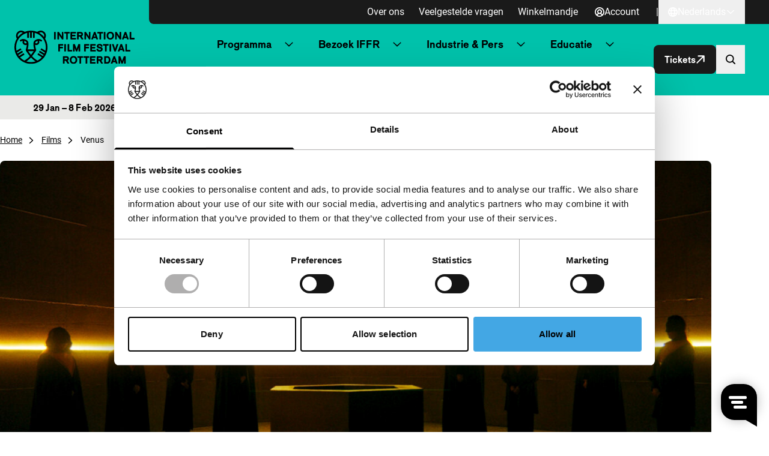

--- FILE ---
content_type: text/html; charset=UTF-8
request_url: https://iffr.com/nl/iffr/2024/films/venus
body_size: 21604
content:

<!doctype html>
<html lang="nl-NL">
	<head>
		<meta charset="utf-8">
		<meta name="viewport" content="width=device-width, initial-scale=1">
		<link rel="manifest" href="https://iffr.com/nl/wp-content/themes/iffr/manifest-nl.json">

					<script type='text/javascript' src='//static.queue-it.net/script/queueclient.min.js'></script>
			<script
			data-queueit-c='iffr2015'
			type='text/javascript'
			src='//static.queue-it.net/script/queueconfigloader.min.js'>
			</script>
		
		<script type="text/javascript"
		id="Cookiebot"
		src="https://consent.cookiebot.com/uc.js"
		data-implementation="wp"
		data-cbid="75840fcd-2e95-40f0-ac46-4c367b876548"
								></script>
<meta name='robots' content='index, follow, max-image-preview:large, max-snippet:-1, max-video-preview:-1' />
	<style>img:is([sizes="auto" i], [sizes^="auto," i]) { contain-intrinsic-size: 3000px 1500px }</style>
	
<!-- Google Tag Manager for WordPress by gtm4wp.com -->
<script data-cfasync="false" data-pagespeed-no-defer data-cookieconsent="ignore">
	var gtm4wp_datalayer_name = "dataLayer";
	var dataLayer = dataLayer || [];
</script>
<!-- End Google Tag Manager for WordPress by gtm4wp.com -->
	<!-- This site is optimized with the Yoast SEO plugin v26.6 - https://yoast.com/wordpress/plugins/seo/ -->
	<title>Venus - IFFR</title>
	<link rel="canonical" href="https://iffr.com/nl/iffr/2024/films/venus" />
	<meta property="og:locale" content="nl_NL" />
	<meta property="og:type" content="article" />
	<meta property="og:title" content="Venus - IFFR" />
	<meta property="og:description" content="Een rouwende vrouw worstelt in een dystopische wereld zonder mannen in dit intense psychologische drama." />
	<meta property="og:url" content="https://iffr.com/nl/iffr/2024/films/venus" />
	<meta property="og:site_name" content="IFFR" />
	<meta property="og:image" content="https://iffr.com/nl/wp-content/uploads/2024/04/8d06b2c7-b50b-46f5-bcc9-c9f9d31bc4a4.jpg?image-crop-positioner-ts=1713436259" />
	<meta property="og:image:width" content="2048" />
	<meta property="og:image:height" content="1152" />
	<meta property="og:image:type" content="image/jpeg" />
	<meta name="twitter:card" content="summary_large_image" />
	<meta name="twitter:label1" content="Geschatte leestijd" />
	<meta name="twitter:data1" content="1 minuut" />
	<script type="application/ld+json" class="yoast-schema-graph">{"@context":"https://schema.org","@graph":[{"@type":"WebPage","@id":"https://iffr.com/nl/iffr/2024/films/venus","url":"https://iffr.com/nl/iffr/2024/films/venus","name":"Venus - IFFR","isPartOf":{"@id":"https://iffr.com/nl/#website"},"primaryImageOfPage":{"@id":"https://iffr.com/nl/iffr/2024/films/venus#primaryimage"},"image":{"@id":"https://iffr.com/nl/iffr/2024/films/venus#primaryimage"},"thumbnailUrl":"https://iffr.com/nl/wp-content/uploads/2024/04/8d06b2c7-b50b-46f5-bcc9-c9f9d31bc4a4.jpg?image-crop-positioner-ts=1713436259","datePublished":"2024-10-21T08:37:59+00:00","breadcrumb":{"@id":"https://iffr.com/nl/iffr/2024/films/venus#breadcrumb"},"inLanguage":"nl-NL","potentialAction":[{"@type":"ReadAction","target":["https://iffr.com/nl/iffr/2024/films/venus"]}]},{"@type":"ImageObject","inLanguage":"nl-NL","@id":"https://iffr.com/nl/iffr/2024/films/venus#primaryimage","url":"https://iffr.com/nl/wp-content/uploads/2024/04/8d06b2c7-b50b-46f5-bcc9-c9f9d31bc4a4.jpg?image-crop-positioner-ts=1713436259","contentUrl":"https://iffr.com/nl/wp-content/uploads/2024/04/8d06b2c7-b50b-46f5-bcc9-c9f9d31bc4a4.jpg?image-crop-positioner-ts=1713436259","width":2048,"height":1152},{"@type":"WebSite","@id":"https://iffr.com/nl/#website","url":"https://iffr.com/nl/","name":"IFFR","description":"","potentialAction":[{"@type":"SearchAction","target":{"@type":"EntryPoint","urlTemplate":"https://iffr.com/nl/?s={search_term_string}"},"query-input":{"@type":"PropertyValueSpecification","valueRequired":true,"valueName":"search_term_string"}}],"inLanguage":"nl-NL"}]}</script>
	<!-- / Yoast SEO plugin. -->


<link rel='dns-prefetch' href='//static.medialoc.eu' />
<script type="text/javascript">
/* <![CDATA[ */
window._wpemojiSettings = {"baseUrl":"https:\/\/s.w.org\/images\/core\/emoji\/16.0.1\/72x72\/","ext":".png","svgUrl":"https:\/\/s.w.org\/images\/core\/emoji\/16.0.1\/svg\/","svgExt":".svg","source":{"concatemoji":"https:\/\/iffr.com\/nl\/wp-includes\/js\/wp-emoji-release.min.js?ver=67f4b5861ddfbc84f2c01b7135d580f1"}};
/*! This file is auto-generated */
!function(s,n){var o,i,e;function c(e){try{var t={supportTests:e,timestamp:(new Date).valueOf()};sessionStorage.setItem(o,JSON.stringify(t))}catch(e){}}function p(e,t,n){e.clearRect(0,0,e.canvas.width,e.canvas.height),e.fillText(t,0,0);var t=new Uint32Array(e.getImageData(0,0,e.canvas.width,e.canvas.height).data),a=(e.clearRect(0,0,e.canvas.width,e.canvas.height),e.fillText(n,0,0),new Uint32Array(e.getImageData(0,0,e.canvas.width,e.canvas.height).data));return t.every(function(e,t){return e===a[t]})}function u(e,t){e.clearRect(0,0,e.canvas.width,e.canvas.height),e.fillText(t,0,0);for(var n=e.getImageData(16,16,1,1),a=0;a<n.data.length;a++)if(0!==n.data[a])return!1;return!0}function f(e,t,n,a){switch(t){case"flag":return n(e,"\ud83c\udff3\ufe0f\u200d\u26a7\ufe0f","\ud83c\udff3\ufe0f\u200b\u26a7\ufe0f")?!1:!n(e,"\ud83c\udde8\ud83c\uddf6","\ud83c\udde8\u200b\ud83c\uddf6")&&!n(e,"\ud83c\udff4\udb40\udc67\udb40\udc62\udb40\udc65\udb40\udc6e\udb40\udc67\udb40\udc7f","\ud83c\udff4\u200b\udb40\udc67\u200b\udb40\udc62\u200b\udb40\udc65\u200b\udb40\udc6e\u200b\udb40\udc67\u200b\udb40\udc7f");case"emoji":return!a(e,"\ud83e\udedf")}return!1}function g(e,t,n,a){var r="undefined"!=typeof WorkerGlobalScope&&self instanceof WorkerGlobalScope?new OffscreenCanvas(300,150):s.createElement("canvas"),o=r.getContext("2d",{willReadFrequently:!0}),i=(o.textBaseline="top",o.font="600 32px Arial",{});return e.forEach(function(e){i[e]=t(o,e,n,a)}),i}function t(e){var t=s.createElement("script");t.src=e,t.defer=!0,s.head.appendChild(t)}"undefined"!=typeof Promise&&(o="wpEmojiSettingsSupports",i=["flag","emoji"],n.supports={everything:!0,everythingExceptFlag:!0},e=new Promise(function(e){s.addEventListener("DOMContentLoaded",e,{once:!0})}),new Promise(function(t){var n=function(){try{var e=JSON.parse(sessionStorage.getItem(o));if("object"==typeof e&&"number"==typeof e.timestamp&&(new Date).valueOf()<e.timestamp+604800&&"object"==typeof e.supportTests)return e.supportTests}catch(e){}return null}();if(!n){if("undefined"!=typeof Worker&&"undefined"!=typeof OffscreenCanvas&&"undefined"!=typeof URL&&URL.createObjectURL&&"undefined"!=typeof Blob)try{var e="postMessage("+g.toString()+"("+[JSON.stringify(i),f.toString(),p.toString(),u.toString()].join(",")+"));",a=new Blob([e],{type:"text/javascript"}),r=new Worker(URL.createObjectURL(a),{name:"wpTestEmojiSupports"});return void(r.onmessage=function(e){c(n=e.data),r.terminate(),t(n)})}catch(e){}c(n=g(i,f,p,u))}t(n)}).then(function(e){for(var t in e)n.supports[t]=e[t],n.supports.everything=n.supports.everything&&n.supports[t],"flag"!==t&&(n.supports.everythingExceptFlag=n.supports.everythingExceptFlag&&n.supports[t]);n.supports.everythingExceptFlag=n.supports.everythingExceptFlag&&!n.supports.flag,n.DOMReady=!1,n.readyCallback=function(){n.DOMReady=!0}}).then(function(){return e}).then(function(){var e;n.supports.everything||(n.readyCallback(),(e=n.source||{}).concatemoji?t(e.concatemoji):e.wpemoji&&e.twemoji&&(t(e.twemoji),t(e.wpemoji)))}))}((window,document),window._wpemojiSettings);
/* ]]> */
</script>
<style id='wp-emoji-styles-inline-css' type='text/css'>

	img.wp-smiley, img.emoji {
		display: inline !important;
		border: none !important;
		box-shadow: none !important;
		height: 1em !important;
		width: 1em !important;
		margin: 0 0.07em !important;
		vertical-align: -0.1em !important;
		background: none !important;
		padding: 0 !important;
	}
</style>
<link rel='stylesheet' id='wp-block-library-css' href='https://iffr.com/nl/wp-includes/css/dist/block-library/style.min.css?ver=67f4b5861ddfbc84f2c01b7135d580f1' type='text/css' media='all' />
<link rel='stylesheet' id='clarkson_main-css' href='https://iffr.com/nl/wp-content/themes/iffr/dist/main.css?ver=693404794cc0877ab7bbf1bdca4e33764c36ce95' type='text/css' media='all' />
<script type="text/javascript" id="clarkson_sentry-js-extra">
/* <![CDATA[ */
var sentry = {"dsn":"https:\/\/c934dd1f90533488c299e13194d16f5a@apm.level-level.com\/151","environment":"prod","version":"693404794cc0877ab7bbf1bdca4e33764c36ce95","release":"693404794cc0877ab7bbf1bdca4e33764c36ce95","error_sample_rate":"1","trace_sample_rate":"1","transaction_data":{"name":"Single: iffr_film","tags":{"post_type":"iffr_film","post_id":41757,"template":"default"},"context":{"post_type":"iffr_film","id":41757,"post_title":"Venus","template":"default"}}};
/* ]]> */
</script>
<script type="text/javascript" src="https://iffr.com/nl/wp-content/themes/iffr/dist/sentry.js?ver=693404794cc0877ab7bbf1bdca4e33764c36ce95" id="clarkson_sentry-js"></script>
<script type="text/javascript" src="https://iffr.com/nl/wp-includes/js/jquery/jquery.min.js?ver=3.7.1" id="jquery-core-js"></script>
<script type="text/javascript" src="https://iffr.com/nl/wp-includes/js/jquery/jquery-migrate.min.js?ver=3.4.1" id="jquery-migrate-js"></script>
<link rel="https://api.w.org/" href="https://iffr.com/nl/wp-json/" /><link rel="EditURI" type="application/rsd+xml" title="RSD" href="https://iffr.com/nl/xmlrpc.php?rsd" />

<link rel='shortlink' href='https://iffr.com/nl/?p=41757' />
<link rel="alternate" title="oEmbed (JSON)" type="application/json+oembed" href="https://iffr.com/nl/wp-json/oembed/1.0/embed?url=https%3A%2F%2Fiffr.com%2Fnl%2Fiffr%2F2024%2Ffilms%2Fvenus" />
<link rel="alternate" title="oEmbed (XML)" type="text/xml+oembed" href="https://iffr.com/nl/wp-json/oembed/1.0/embed?url=https%3A%2F%2Fiffr.com%2Fnl%2Fiffr%2F2024%2Ffilms%2Fvenus&#038;format=xml" />
<link rel="alternate" hreflang="en-GB" href="https://iffr.com/en/iffr/2024/films/venus"><link rel="alternate" hreflang="nl-NL" href="https://iffr.com/nl/iffr/2024/films/venus">
<!-- Google Tag Manager for WordPress by gtm4wp.com -->
<!-- GTM Container placement set to automatic -->
<script data-cfasync="false" data-pagespeed-no-defer data-cookieconsent="ignore">
	var dataLayer_content = {"pagePostType":"iffr_film","pagePostType2":"single-iffr_film"};
	dataLayer.push( dataLayer_content );
</script>
<script data-cfasync="false" data-pagespeed-no-defer data-cookieconsent="ignore">
		if (typeof gtag == "undefined") {
			function gtag(){dataLayer.push(arguments);}
		}

		gtag("consent", "default", {
			"analytics_storage": "denied",
			"ad_storage": "denied",
			"ad_user_data": "denied",
			"ad_personalization": "denied",
			"functionality_storage": "denied",
			"security_storage": "denied",
			"personalization_storage": "denied",
		});
</script>
<script data-cfasync="false" data-pagespeed-no-defer data-cookieconsent="ignore">
(function(w,d,s,l,i){w[l]=w[l]||[];w[l].push({'gtm.start':
new Date().getTime(),event:'gtm.js'});var f=d.getElementsByTagName(s)[0],
j=d.createElement(s),dl=l!='dataLayer'?'&l='+l:'';j.async=true;j.src=
'//www.googletagmanager.com/gtm.js?id='+i+dl;f.parentNode.insertBefore(j,f);
})(window,document,'script','dataLayer','GTM-WHML24');
</script>
<!-- End Google Tag Manager for WordPress by gtm4wp.com -->		<style>
			.algolia-search-highlight {
				background-color: #fffbcc;
				border-radius: 2px;
				font-style: normal;
			}
		</style>
		<link rel="icon" href="https://iffr.com/nl/wp-content/uploads/2024/08/cropped-icon512_maskable-32x32.png?image-crop-positioner-ts=1724329322" sizes="32x32" />
<link rel="icon" href="https://iffr.com/nl/wp-content/uploads/2024/08/cropped-icon512_maskable-192x192.png?image-crop-positioner-ts=1724329322" sizes="192x192" />
<link rel="apple-touch-icon" href="https://iffr.com/nl/wp-content/uploads/2024/08/cropped-icon512_maskable-180x180.png?image-crop-positioner-ts=1724329322" />
<meta name="msapplication-TileImage" content="https://iffr.com/nl/wp-content/uploads/2024/08/cropped-icon512_maskable-270x270.png?image-crop-positioner-ts=1724329322" />


					<style class="text/css">
				:root {
					--festival-color-text: black;
					--festival-color-bg: #00c2ab;
				}
			</style>
		
	</head>
	<body class="wp-singular iffr_film-template-default single single-iffr_film postid-41757 wp-theme-iffr iffr-festival">
		<span data-module="text-zoom" aria-hidden="true" class="opacity-0 absolute -left-full w-[1em] h-[1em]"></span>

					
<header data-component="header">
	<div class="relative z-50 py-4 border-b bg-base-50 festival:bg-festival-background festival:text-festival-text lg:py-0 border-base-400 festival:border-transparent">
			<a
		href="#main-content"
		class="text-lg underline border-2 sr-only rounded-2xl focus:not-sr-only focus:absolute focus:p-4 focus:z-50 bg-base-50 hover:no-underline border-base-900 text-base-900 "
	>
		Direct naar inhoud
	</a>

		<div class="flex items-center justify-between ll-container lg:max-w-none lg:w-auto text-zoom-md:max-w-none text-zoom-md:w-auto">
			<div class="shrink-0 lg:px-6 text-zoom-md:shrink">
				
<a
	data-component="home-link"
	class="flex items-center gap-3 text-zoom-md:flex-wrap"
	href="https://iffr.com/nl/"
	aria-label="International Film Festival Rotterdam logo, ga naar de homepagina"
>
	<img
		class="max-w-[165px] md:max-w-[200px]"
		src="https://iffr.com/nl/wp-content/themes/iffr/dist/images/iffr-logo.svg"
		width="260"
		height="72"
		alt=""
	/>
</a>
			</div>

			<div class="flex flex-col lg:w-full">
										<div data-component="header-meta" class="hidden lg:bg-base-900 lg:block lg:rounded-bl-lg lg:pr-6 xl:px-10 2xl:px-20">
		<div class="flex flex-col lg:gap-3 lg:flex-row lg:items-center lg:justify-end text-zoom-md:flex-wrap ">

							<nav aria-label="Meta navigatie" data-module="primary-nav">
					<div class="menu-meta-navigatie-container"><ul class="meta-nav"><li class='meta-nav__item'><a  href="https://iffr.com/nl/over-ons" class='meta-nav__link '>Over ons</a></li><li class='meta-nav__item'><a  href="https://iffr.com/nl/veelgestelde-vragen" class='meta-nav__link '>Veelgestelde vragen</a></li><li class='meta-nav__item'><a  href="https://tickets.iffr.com/mtTicket/shoppingbasket" class='meta-nav__link '>Winkelmandje</a></li></ul></div>
				</nav>
			
							<div>
					


								

<a
	class="group btn   btn-normal btn-small lg&#x3A;text-base-50&#x20;&#x21;pl-2&#x20;lg&#x3A;&#x21;pl-4"
			href="https://iffr.com/nl/wp-login.php?redirect_to=https%3A%2F%2Fiffr.com%2Fnl%2Faccount&amp;force_redirect=1"
							data-module="logged-in-user"
										>
								<span class=" flex items-center justify-center w-[1em] h-[1em] icon group-expanded:hidden" aria-hidden="true">
			<svg width="16" height="16" viewBox="0 0 16 16" fill="none" xmlns="http://www.w3.org/2000/svg"><path d="M8 0a8 8 0 1 0 8 8 8.01 8.01 0 0 0-8-8ZM4.413 13.08a4.444 4.444 0 0 1 7.174 0 6.202 6.202 0 0 1-7.174 0Zm1.513-5.673a2.074 2.074 0 1 1 4.148 0 2.074 2.074 0 0 1-4.148 0Zm6.963 4.44a6.184 6.184 0 0 0-2.148-1.734 3.851 3.851 0 1 0-5.482 0 6.184 6.184 0 0 0-2.148 1.734 6.222 6.222 0 1 1 9.77 0h.008Z" fill="currentColor"/></svg>

		</span>

			
	
			<span data-button-text>
			Account

					</span>
	
	</a>
				</div>
			
							<div class="lg:flex lg:items-center lg:gap-6 lg:ml-3">
					<span class="hidden lg:inline-block lg:text-base-50">|</span>
					
	<div data-module="language-dropdown" data-component="language-dropdown" class="relative" data-config="{&quot;trigger&quot;:&quot;.js-language-nav-697c1c8d26116&quot;,&quot;target&quot;:&quot;.js-language-dropdown-697c1c8d26117&quot;}">
		


								

<button
	class="group btn   btn-normal btn-small js-language-nav-697c1c8d26116&#x20;hocus&#x3A;underline&#x20;lg&#x3A;text-base-50&#x20;font-normal&#x20;&#x21;pl-2&#x20;lg&#x3A;&#x21;pl-4"
									aria-expanded="false"
				aria-label="Nederlands,&#x20;Taal&#x20;navigatie&#x20;openen"
					data-collapsed="Nederlands,&#x20;Taal&#x20;navigatie&#x20;openen"
				data-expanded="Nederlands,&#x20;Taal&#x20;navigatie&#x20;sluiten"
				>
								<span class=" flex items-center justify-center w-[1em] h-[1em] icon group-expanded:hidden" aria-hidden="true">
			<svg width="16" height="16" viewBox="0 0 16 16" fill="none" xmlns="http://www.w3.org/2000/svg"><path d="M8 0a8 8 0 1 0 8 8 8.01 8.01 0 0 0-8-8ZM6.45 11.26h3.1A8.575 8.575 0 0 1 8 14.062a8.575 8.575 0 0 1-1.55-2.804Zm-.42-1.78a10.56 10.56 0 0 1 0-2.962h3.94c.139.982.139 1.98 0 2.962H6.03ZM1.778 8c0-.5.06-.997.18-1.481h2.28a12.23 12.23 0 0 0 0 2.962h-2.28A6.185 6.185 0 0 1 1.778 8ZM9.55 4.74h-3.1A8.574 8.574 0 0 1 8 1.938a8.574 8.574 0 0 1 1.55 2.804Zm2.211 1.779h2.281c.24.973.24 1.99 0 2.962h-2.28c.12-.983.12-1.978 0-2.962Zm1.537-1.778h-1.89a11.008 11.008 0 0 0-1.034-2.491 6.26 6.26 0 0 1 2.924 2.49ZM5.63 2.25a11.007 11.007 0 0 0-1.037 2.49h-1.89A6.26 6.26 0 0 1 5.63 2.25Zm-2.928 9.01h1.89c.243.869.591 1.706 1.038 2.49a6.26 6.26 0 0 1-2.928-2.49Zm7.672 2.49a11.01 11.01 0 0 0 1.033-2.49h1.89a6.26 6.26 0 0 1-2.923 2.49Z" fill="currentColor"/></svg>

		</span>

					<span class="items-center justify-center hidden w-[1em] h-[1em] icon group-expanded:flex" aria-hidden="true"><svg width="16" height="16" viewBox="0 0 16 16" fill="none" xmlns="http://www.w3.org/2000/svg"><path d="M8 0a8 8 0 1 0 8 8 8.01 8.01 0 0 0-8-8ZM6.45 11.26h3.1A8.575 8.575 0 0 1 8 14.062a8.575 8.575 0 0 1-1.55-2.804Zm-.42-1.78a10.56 10.56 0 0 1 0-2.962h3.94c.139.982.139 1.98 0 2.962H6.03ZM1.778 8c0-.5.06-.997.18-1.481h2.28a12.23 12.23 0 0 0 0 2.962h-2.28A6.185 6.185 0 0 1 1.778 8ZM9.55 4.74h-3.1A8.574 8.574 0 0 1 8 1.938a8.574 8.574 0 0 1 1.55 2.804Zm2.211 1.779h2.281c.24.973.24 1.99 0 2.962h-2.28c.12-.983.12-1.978 0-2.962Zm1.537-1.778h-1.89a11.008 11.008 0 0 0-1.034-2.491 6.26 6.26 0 0 1 2.924 2.49ZM5.63 2.25a11.007 11.007 0 0 0-1.037 2.49h-1.89A6.26 6.26 0 0 1 5.63 2.25Zm-2.928 9.01h1.89c.243.869.591 1.706 1.038 2.49a6.26 6.26 0 0 1-2.928-2.49Zm7.672 2.49a11.01 11.01 0 0 0 1.033-2.49h1.89a6.26 6.26 0 0 1-2.923 2.49Z" fill="currentColor"/></svg>
</span>
			
	
			<span data-button-text>
			Nederlands

					</span>
	
					
					<span class=" flex items-center justify-center w-[1em] h-[1em] icon group-expanded:hidden" aria-hidden="true">
			<svg width="24" height="24" viewBox="0 0 24 24" fill="none" xmlns="http://www.w3.org/2000/svg"><path fill-rule="evenodd" clip-rule="evenodd" d="M20.849 8.542a.2.2 0 0 0 0-.29l-1.173-1.12a.2.2 0 0 0-.276 0L12 14.206 4.6 7.132a.2.2 0 0 0-.276 0L3.15 8.252a.2.2 0 0 0 0 .29l8.71 8.326a.2.2 0 0 0 .277 0l8.71-8.326Z" fill="currentColor"/></svg>

		</span>

					<span class="items-center justify-center hidden w-[1em] h-[1em] icon group-expanded:flex" aria-hidden="true"><svg width="24" height="24" viewBox="0 0 24 24" fill="none" xmlns="http://www.w3.org/2000/svg"><path fill-rule="evenodd" clip-rule="evenodd" d="M20.849 15.458a.2.2 0 0 1 0 .29l-1.173 1.12a.2.2 0 0 1-.276 0L12 9.795l-7.4 7.073a.2.2 0 0 1-.276 0l-1.173-1.12a.2.2 0 0 1 0-.29l8.71-8.326a.2.2 0 0 1 .277 0l8.71 8.326Z" fill="currentColor"/></svg>
</span>
			
	</button>
		<div class="lg:absolute lg:right-0 lg:fade-in-out lg:top-full lg:bg-base-900 lg:text-base-50 lg:min-w-[160px] lg:z-10 js-language-dropdown-697c1c8d26117 aria-hidden:hidden lg:aria-hidden:block" aria-hidden="true">
			<nav aria-label="Taal navigatie" class="language-nav">
				<div class="menu-taal-navigatie-container"><ul class="language-list"><li class="site-id-1 mlp-language-nav-item menu-item menu-item-type-mlp_language menu-item-object-mlp_language mlp-current-language-item menu-item-16"><a rel="alternate" href="https://iffr.com/nl/iffr/2024/films/venus" lang="nl-NL" hreflang="nl-NL">Nederlands</a></li>
<li class="site-id-2 mlp-language-nav-item menu-item menu-item-type-mlp_language menu-item-object-mlp_language menu-item-17"><a rel="alternate" href="https://iffr.com/en/iffr/2024/films/venus" lang="en-GB" hreflang="en-GB">English</a></li>
</ul></div>
			</nav>
		</div>
	</div>
				</div>
					</div>
	</div>
				
				<div class="w-full lg:pr-6 lg:py-2 xl:px-10 2xl:px-20 text-zoom-md:px-2">
					<div class="relative flex items-center justify-between gap-2 lg:gap-4 xl:gap-6">
													<div class="hidden lg:w-full lg:block">
									<nav aria-label="Primaire navigatie" data-module="primary-nav">
		<div class="menu-primaire-navigatie-container"><ul class="primary-nav"><li class='primary-nav__item primary-nav__item--parent'><a  href="?" class='primary-nav__link '>Programma</a>




<button
	class="group btn   primary-nav__toggle"
									aria-expanded="false"
				aria-label="Submenu&#x20;Programma"
							>
	
	
					
					<span class=" flex items-center justify-center w-[1em] h-[1em] icon group-expanded:hidden" aria-hidden="true">
			<svg width="24" height="24" viewBox="0 0 24 24" fill="none" xmlns="http://www.w3.org/2000/svg"><path fill-rule="evenodd" clip-rule="evenodd" d="M20.849 8.542a.2.2 0 0 0 0-.29l-1.173-1.12a.2.2 0 0 0-.276 0L12 14.206 4.6 7.132a.2.2 0 0 0-.276 0L3.15 8.252a.2.2 0 0 0 0 .29l8.71 8.326a.2.2 0 0 0 .277 0l8.71-8.326Z" fill="currentColor"/></svg>

		</span>

					<span class="items-center justify-center hidden w-[1em] h-[1em] icon group-expanded:flex" aria-hidden="true"><svg width="24" height="24" viewBox="0 0 24 24" fill="none" xmlns="http://www.w3.org/2000/svg"><path fill-rule="evenodd" clip-rule="evenodd" d="M20.849 15.458a.2.2 0 0 1 0 .29l-1.173 1.12a.2.2 0 0 1-.276 0L12 9.795l-7.4 7.073a.2.2 0 0 1-.276 0l-1.173-1.12a.2.2 0 0 1 0-.29l8.71-8.326a.2.2 0 0 1 .277 0l8.71 8.326Z" fill="currentColor"/></svg>
</span>
			
	</button>
<ul class='sub-menu primary-nav-sub' aria-hidden='true'><li class='primary-nav-sub__item'><a  href="https://iffr.com/nl/film?edition=iffr-2026" class=' primary-nav-sub__link'>Programma A-Z</a></li><li class='primary-nav-sub__item'><a  href="https://iffr.com/nl/shows?" class=' primary-nav-sub__link'>Programma per dag</a></li><li class='primary-nav-sub__item'><a  href="https://iffr.com/nl/art-directions-2026" class=' primary-nav-sub__link'>Art Directions</a></li><li class='primary-nav-sub__item'><a  href="https://iffr.com/nl/iffr-2026-talks" class=' primary-nav-sub__link'>Talks</a></li><li class='primary-nav-sub__item'><a  href="https://iffr.com/nl/kids-family" class=' primary-nav-sub__link'>Kids &amp; Family</a></li><li class='primary-nav-sub__item'><a  href="https://iffr.com/nl/festivalspecials-2" class=' primary-nav-sub__link'>Festivalspecials</a></li><li class='primary-nav-sub__item'><a  href="https://iffr.com/nl/rtm" class=' primary-nav-sub__link'>RTM</a></li><li class='primary-nav-sub__item'><a  href="https://iffr.com/nl/awards-competitions" class=' primary-nav-sub__link'>Awards &amp; Competities</a></li><li class='primary-nav-sub__item'><a  href="https://iffr.com/nl/nieuws" class=' primary-nav-sub__link'>Nieuws & blogs</a></li></ul></li><li class='primary-nav__item primary-nav__item--parent'><a  href="?" class='primary-nav__link '>Bezoek IFFR</a>




<button
	class="group btn   primary-nav__toggle"
									aria-expanded="false"
				aria-label="Submenu&#x20;Bezoek&#x20;IFFR"
							>
	
	
					
					<span class=" flex items-center justify-center w-[1em] h-[1em] icon group-expanded:hidden" aria-hidden="true">
			<svg width="24" height="24" viewBox="0 0 24 24" fill="none" xmlns="http://www.w3.org/2000/svg"><path fill-rule="evenodd" clip-rule="evenodd" d="M20.849 8.542a.2.2 0 0 0 0-.29l-1.173-1.12a.2.2 0 0 0-.276 0L12 14.206 4.6 7.132a.2.2 0 0 0-.276 0L3.15 8.252a.2.2 0 0 0 0 .29l8.71 8.326a.2.2 0 0 0 .277 0l8.71-8.326Z" fill="currentColor"/></svg>

		</span>

					<span class="items-center justify-center hidden w-[1em] h-[1em] icon group-expanded:flex" aria-hidden="true"><svg width="24" height="24" viewBox="0 0 24 24" fill="none" xmlns="http://www.w3.org/2000/svg"><path fill-rule="evenodd" clip-rule="evenodd" d="M20.849 15.458a.2.2 0 0 1 0 .29l-1.173 1.12a.2.2 0 0 1-.276 0L12 9.795l-7.4 7.073a.2.2 0 0 1-.276 0l-1.173-1.12a.2.2 0 0 1 0-.29l8.71-8.326a.2.2 0 0 1 .277 0l8.71 8.326Z" fill="currentColor"/></svg>
</span>
			
	</button>
<ul class='sub-menu primary-nav-sub' aria-hidden='true'><li class='primary-nav-sub__item'><a  href="https://iffr.com/nl/kaartverkoop-iffr-2026" class=' primary-nav-sub__link'>Kaartverkoop</a></li><li class='primary-nav-sub__item'><a  href="https://iffr.com/nl/praktische-informatie/festivallocaties-festivalcafés" class=' primary-nav-sub__link'>Locaties & bereikbaarheid</a></li><li class='primary-nav-sub__item'><a  href="https://iffr.com/nl/praktische-informatie" class=' primary-nav-sub__link'>Praktische Informatie</a></li><li class='primary-nav-sub__item'><a  href="https://iffr.com/nl/tiger-membership" class=' primary-nav-sub__link'>Tiger Membership</a></li><li class='primary-nav-sub__item'><a  target="_blank" rel="noopener" aria-label="Merchandise - opent in een nieuw tabblad" href="https://shop.iffr.com" class=' primary-nav-sub__link primary-nav__link--external'>Merchandise <span aria-hidden="true" class="icon"><svg viewBox="0 0 32.822 32.822" xmlns="http://www.w3.org/2000/svg"><g transform="translate(0 .822)" fill="currentColor"><path d="M24 22v5a1 1 0 0 1-1 1H5a1 1 0 0 1-1-1V9a1 1 0 0 1 1-1h5a2 2 0 0 0 2-2 2 2 0 0 0-2-2H3a3 3 0 0 0-3 3v22a3 3 0 0 0 3 3h22a3 3 0 0 0 3-3v-7a2 2 0 0 0-2-2 2 2 0 0 0-2 2Z"/><rect width="16" height="4" rx="2" transform="translate(16)"/><rect width="16" height="4" rx="2" transform="rotate(90 16 16)"/><rect width="32.296" height="3.971" rx="1.986" transform="rotate(-45 30.162 2.342)"/></g></svg>
</span></a></li></ul></li><li class='primary-nav__item primary-nav__item--parent'><a  href="?" class='primary-nav__link '>Industrie & Pers</a>




<button
	class="group btn   primary-nav__toggle"
									aria-expanded="false"
				aria-label="Submenu&#x20;Industrie&#x20;&amp;&#x20;Pers"
							>
	
	
					
					<span class=" flex items-center justify-center w-[1em] h-[1em] icon group-expanded:hidden" aria-hidden="true">
			<svg width="24" height="24" viewBox="0 0 24 24" fill="none" xmlns="http://www.w3.org/2000/svg"><path fill-rule="evenodd" clip-rule="evenodd" d="M20.849 8.542a.2.2 0 0 0 0-.29l-1.173-1.12a.2.2 0 0 0-.276 0L12 14.206 4.6 7.132a.2.2 0 0 0-.276 0L3.15 8.252a.2.2 0 0 0 0 .29l8.71 8.326a.2.2 0 0 0 .277 0l8.71-8.326Z" fill="currentColor"/></svg>

		</span>

					<span class="items-center justify-center hidden w-[1em] h-[1em] icon group-expanded:flex" aria-hidden="true"><svg width="24" height="24" viewBox="0 0 24 24" fill="none" xmlns="http://www.w3.org/2000/svg"><path fill-rule="evenodd" clip-rule="evenodd" d="M20.849 15.458a.2.2 0 0 1 0 .29l-1.173 1.12a.2.2 0 0 1-.276 0L12 9.795l-7.4 7.073a.2.2 0 0 1-.276 0l-1.173-1.12a.2.2 0 0 1 0-.29l8.71-8.326a.2.2 0 0 1 .277 0l8.71 8.326Z" fill="currentColor"/></svg>
</span>
			
	</button>
<ul class='sub-menu primary-nav-sub' aria-hidden='true'><li class='primary-nav-sub__item'><a  href="https://iffr.com/en/iffr-pro/how-to-pro" class=' primary-nav-sub__link'>Praktische informatie [EN]</a></li><li class='primary-nav-sub__item'><a  href="https://iffr.com/en/iffr-pro/pro-hub/pro-hub-2026" class=' primary-nav-sub__link'>Industrie-programma [EN]</a></li><li class='primary-nav-sub__item'><a  href="https://iffr.com/en/press-industry-ticket-information" class=' primary-nav-sub__link'>Boek tickets [EN]</a></li><li class='primary-nav-sub__item'><a  href="https://iffr.com/en/iffr-pro" class=' primary-nav-sub__link'>IFFR Pro [EN]</a></li><li class='primary-nav-sub__item'><a  href="https://iffr.com/en/hubert-bals-fund" class=' primary-nav-sub__link'>Hubert Bals Fonds [EN]</a></li><li class='primary-nav-sub__item'><a  href="https://iffr.com/nl/accreditatie" class=' primary-nav-sub__link'>Accreditatie</a></li><li class='primary-nav-sub__item'><a  href="https://iffr.com/nl/pers" class=' primary-nav-sub__link'>Pers</a></li></ul></li><li class='primary-nav__item primary-nav__item--parent'><a  href="?" class='primary-nav__link '>Educatie</a>




<button
	class="group btn   primary-nav__toggle"
									aria-expanded="false"
				aria-label="Submenu&#x20;Educatie"
							>
	
	
					
					<span class=" flex items-center justify-center w-[1em] h-[1em] icon group-expanded:hidden" aria-hidden="true">
			<svg width="24" height="24" viewBox="0 0 24 24" fill="none" xmlns="http://www.w3.org/2000/svg"><path fill-rule="evenodd" clip-rule="evenodd" d="M20.849 8.542a.2.2 0 0 0 0-.29l-1.173-1.12a.2.2 0 0 0-.276 0L12 14.206 4.6 7.132a.2.2 0 0 0-.276 0L3.15 8.252a.2.2 0 0 0 0 .29l8.71 8.326a.2.2 0 0 0 .277 0l8.71-8.326Z" fill="currentColor"/></svg>

		</span>

					<span class="items-center justify-center hidden w-[1em] h-[1em] icon group-expanded:flex" aria-hidden="true"><svg width="24" height="24" viewBox="0 0 24 24" fill="none" xmlns="http://www.w3.org/2000/svg"><path fill-rule="evenodd" clip-rule="evenodd" d="M20.849 15.458a.2.2 0 0 1 0 .29l-1.173 1.12a.2.2 0 0 1-.276 0L12 9.795l-7.4 7.073a.2.2 0 0 1-.276 0l-1.173-1.12a.2.2 0 0 1 0-.29l8.71-8.326a.2.2 0 0 1 .277 0l8.71 8.326Z" fill="currentColor"/></svg>
</span>
			
	</button>
<ul class='sub-menu primary-nav-sub' aria-hidden='true'><li class='primary-nav-sub__item'><a  href="https://iffr.com/nl/educatie" class=' primary-nav-sub__link'>Educatie homepage</a></li><li class='primary-nav-sub__item'><a  href="https://iffr.com/nl/educatie/primair-onderwijs-2" class=' primary-nav-sub__link'>Primair onderwijs</a></li><li class='primary-nav-sub__item'><a  href="https://iffr.com/nl/educatie/voortgezet-onderwijs" class=' primary-nav-sub__link'>Voortgezet onderwijs</a></li><li class='primary-nav-sub__item'><a  href="https://iffr.com/nl/educatie/speciaal-onderwijs" class=' primary-nav-sub__link'>Speciaal onderwijs</a></li><li class='primary-nav-sub__item'><a  href="https://iffr.com/nl/educatie/mbo" class=' primary-nav-sub__link'>Mbo</a></li><li class='primary-nav-sub__item'><a  href="https://iffr.com/nl/jongeren-en-studenten" class=' primary-nav-sub__link'>Jongeren & Studenten</a></li></ul></li><li class='primary-nav__item primary-nav__item--parent'><a  href="?" class='primary-nav__link '>Ontdek & Steun</a>




<button
	class="group btn   primary-nav__toggle"
									aria-expanded="false"
				aria-label="Submenu&#x20;Ontdek&#x20;&amp;&#x20;Steun"
							>
	
	
					
					<span class=" flex items-center justify-center w-[1em] h-[1em] icon group-expanded:hidden" aria-hidden="true">
			<svg width="24" height="24" viewBox="0 0 24 24" fill="none" xmlns="http://www.w3.org/2000/svg"><path fill-rule="evenodd" clip-rule="evenodd" d="M20.849 8.542a.2.2 0 0 0 0-.29l-1.173-1.12a.2.2 0 0 0-.276 0L12 14.206 4.6 7.132a.2.2 0 0 0-.276 0L3.15 8.252a.2.2 0 0 0 0 .29l8.71 8.326a.2.2 0 0 0 .277 0l8.71-8.326Z" fill="currentColor"/></svg>

		</span>

					<span class="items-center justify-center hidden w-[1em] h-[1em] icon group-expanded:flex" aria-hidden="true"><svg width="24" height="24" viewBox="0 0 24 24" fill="none" xmlns="http://www.w3.org/2000/svg"><path fill-rule="evenodd" clip-rule="evenodd" d="M20.849 15.458a.2.2 0 0 1 0 .29l-1.173 1.12a.2.2 0 0 1-.276 0L12 9.795l-7.4 7.073a.2.2 0 0 1-.276 0l-1.173-1.12a.2.2 0 0 1 0-.29l8.71-8.326a.2.2 0 0 1 .277 0l8.71 8.326Z" fill="currentColor"/></svg>
</span>
			
	</button>
<ul class='sub-menu primary-nav-sub' aria-hidden='true'><li class='primary-nav-sub__item'><a  href="https://iffr.com/nl/steun-iffr-2" class=' primary-nav-sub__link'>Steun Ons</a></li><li class='primary-nav-sub__item'><a  href="https://iffr.com/nl/partners" class=' primary-nav-sub__link'>Partners</a></li><li class='primary-nav-sub__item'><a  href="https://iffr.com/nl/jaarrond-programma" class=' primary-nav-sub__link'>Jaarrond programma</a></li><li class='primary-nav-sub__item'><a  href="https://iffr.com/nl/filmclub" class=' primary-nav-sub__link'>IFFR Filmclub</a></li><li class='primary-nav-sub__item'><a  href="https://iffr.com/nl/unleashed" class=' primary-nav-sub__link'>Unleashed</a></li><li class='primary-nav-sub__item'><a  href="https://iffr.com/nl/archief" class=' primary-nav-sub__link'>Archief</a></li></ul></li></ul></div>
	</nav>
							</div>
						
						<div class="flex items-center gap-2 lg:gap-4 xl:gap-6 shrink-0">
															<div class="hidden lg:block shrink-0">
									


	

<a
	class="group btn btn-secondary btn-small festival&#x3A;hocus&#x3A;text-festival-text&#x20;festival&#x3A;hocus&#x3A;border-festival-text"
			href="https://iffr.com/nl/shows"
														>
	
			<span data-button-text>
			Tickets

					</span>
	
					
					<span class="transition-transform duration-300 group-hover:rotate-45 group-focus-visible:rotate-45 flex items-center justify-center w-[1em] h-[1em] icon group-expanded:hidden" aria-hidden="true">
			<svg width="16" height="16" viewBox="0 0 16 16" fill="none" xmlns="http://www.w3.org/2000/svg"><path d="M14.667 2.386v9.122a1.053 1.053 0 0 1-2.105 0V4.93l-9.43 9.428a1.054 1.054 0 1 1-1.49-1.491l9.429-9.429H4.493a1.052 1.052 0 0 1 0-2.105h9.121a1.053 1.053 0 0 1 1.053 1.053Z" fill="currentColor"/></svg>

		</span>

			
	</a>
								</div>
							
							
<div
	data-component="header-search"
	data-module="toggle"
	data-config="{&quot;trigger&quot;:&quot;.js-header-search&quot;,&quot;target&quot;:&quot;.js-header-dropdown&quot;,&quot;focusInput&quot;:true}"
>
	


								

<button
	class="group btn   btn-small btn-square js-header-search"
									aria-expanded="false"
				aria-label="Zoekformulier&#x20;openen"
					data-collapsed="Zoekformulier&#x20;openen"
				data-expanded="Sluit&#x20;het&#x20;zoekformulier"
				>
	
	
					
					<span class=" flex items-center justify-center w-[1em] h-[1em] icon group-expanded:hidden" aria-hidden="true">
			<svg width="24" height="24" viewBox="0 0 24 24" fill="none" xmlns="http://www.w3.org/2000/svg"><path d="m23.605 21.72-5.27-5.272a10.223 10.223 0 1 0-1.887 1.886l5.275 5.276a1.336 1.336 0 0 0 2.175-.432 1.334 1.334 0 0 0-.289-1.454l-.004-.004ZM2.685 10.233a7.547 7.547 0 1 1 7.548 7.546 7.554 7.554 0 0 1-7.547-7.546Z" fill="currentColor"/></svg>

		</span>

					<span class="items-center justify-center hidden w-[1em] h-[1em] icon group-expanded:flex" aria-hidden="true"><svg width="24" height="24" viewBox="0 0 24 24" fill="none" xmlns="http://www.w3.org/2000/svg"><path fill-rule="evenodd" clip-rule="evenodd" d="M4.543 4.543a1 1 0 0 1 1.414 0L12 10.586l6.043-6.043a1 1 0 1 1 1.414 1.414L13.414 12l6.043 6.043a1 1 0 0 1-1.414 1.414L12 13.414l-6.043 6.043a1 1 0 0 1-1.414-1.414L10.586 12 4.543 5.957a1 1 0 0 1 0-1.414Z" fill="currentColor"/></svg>
</span>
			
	</button>
	<div class="fixed left-0 right-0 z-10 fade-in-out top-header bg-base-50 festival:bg-festival-background lg:absolute lg:top-1/2 lg:-translate-y-1/2 lg:right-16 js-header-dropdown" aria-hidden="true">
		<div class="p-2 sm:px-8 lg:px-2 w-full lg:ml-auto lg:max-w-[700px] border-b-2 border-transparent border-b-base-900 focus-within:ring-blue focus-within:ring-offset-2 focus-within:ring-2">
			<form data-component="search" class="flex items-stretch gap-4 bg-transparent flex-nowrap" method="get" action="https://iffr.com/nl/zoeken/" role="search">
	<div class="flex gap-3 grow">
		<label class="sr-only" for="searchbar-697c1c8d26cb3">Zoeken</label>
		<input
			type="search"
			class="w-full h-full px-4 focus:shadow-none text-base-900 border-none focus:ring-transparent"
			name="s"
			value="" 			id="searchbar-697c1c8d26cb3"
			placeholder="Zoek op trefwoord"
			autocomplete="off"
			autocapitalize="off"
			autocorrect="off"
			spellcheck="false"
		>
	</div>
	


								

<button
	class="group btn btn-secondary  btn-small btn-square "
						type="submit"
							aria-label="Zoeken"
							>
								<span class=" flex items-center justify-center w-[1em] h-[1em] icon group-expanded:hidden" aria-hidden="true">
			<svg width="24" height="24" viewBox="0 0 24 24" fill="none" xmlns="http://www.w3.org/2000/svg"><path d="m23.605 21.72-5.27-5.272a10.223 10.223 0 1 0-1.887 1.886l5.275 5.276a1.336 1.336 0 0 0 2.175-.432 1.334 1.334 0 0 0-.289-1.454l-.004-.004ZM2.685 10.233a7.547 7.547 0 1 1 7.548 7.546 7.554 7.554 0 0 1-7.547-7.546Z" fill="currentColor"/></svg>

		</span>

			
	
	
	</button>
</form>
		</div>
	</div>
</div>

															<div class="lg:hidden">
									
<div
	class="relative"
	data-component="header-menu-mobile"
	data-module="toggle"
	data-config="{&quot;trigger&quot;:&quot;.js-header-menu-697c1c8d274af&quot;,&quot;target&quot;:&quot;.header-menu__dropdown-697c1c8d274b1&quot;,&quot;disableScroll&quot;:true,&quot;defaultButtonText&quot;:&quot;Menu&quot;,&quot;closeButtonText&quot;:&quot;Sluit&quot;}">
	


	

<button
	class="group btn  btn-small js-header-menu-697c1c8d274af"
									aria-expanded="false"
				aria-label="Open&#x20;menu"
					data-collapsed="Open&#x20;menu"
				data-expanded="Menu&#x20;sluiten"
				>
								<span class=" flex items-center justify-center w-[1em] h-[1em] icon group-expanded:hidden" aria-hidden="true">
			<svg width="24" height="24" viewBox="0 0 24 24" fill="none" xmlns="http://www.w3.org/2000/svg"><rect y="4" width="24" height="3" rx=".5" fill="currentColor"/><rect x="6" y="10.5" width="18" height="3" rx=".5" fill="currentColor"/><rect x="12" y="17" width="12" height="3" rx=".5" fill="currentColor"/></svg>

		</span>

					<span class="items-center justify-center hidden w-[1em] h-[1em] icon group-expanded:flex" aria-hidden="true"><svg width="24" height="24" viewBox="0 0 24 24" fill="none" xmlns="http://www.w3.org/2000/svg"><path fill-rule="evenodd" clip-rule="evenodd" d="M4.543 4.543a1 1 0 0 1 1.414 0L12 10.586l6.043-6.043a1 1 0 1 1 1.414 1.414L13.414 12l6.043 6.043a1 1 0 0 1-1.414 1.414L12 13.414l-6.043 6.043a1 1 0 0 1-1.414-1.414L10.586 12 4.543 5.957a1 1 0 0 1 0-1.414Z" fill="currentColor"/></svg>
</span>
			
	
			<span data-button-text>
			Menu

					</span>
	
	</button>
	<div
		class=" fixed bg-base-900/50 inset-0 top-header z-50 overflow-y-auto fade-in-out header-menu__dropdown-697c1c8d274b1"
		aria-hidden="true"
	>
		<div class="flex flex-col gap-4 bg-base-50 festival:bg-festival-background festival:text-festival-text">
			<div class="ll-container">

									<nav aria-label="Primaire navigatie" data-module="primary-nav">
						<div class="menu-primaire-navigatie-container"><ul class="primary-nav"><li class='primary-nav__item primary-nav__item--parent'><a  href="?" class='primary-nav__link '>Programma</a>




<button
	class="group btn   primary-nav__toggle"
									aria-expanded="false"
				aria-label="Submenu&#x20;Programma"
							>
	
	
					
					<span class=" flex items-center justify-center w-[1em] h-[1em] icon group-expanded:hidden" aria-hidden="true">
			<svg width="24" height="24" viewBox="0 0 24 24" fill="none" xmlns="http://www.w3.org/2000/svg"><path fill-rule="evenodd" clip-rule="evenodd" d="M20.849 8.542a.2.2 0 0 0 0-.29l-1.173-1.12a.2.2 0 0 0-.276 0L12 14.206 4.6 7.132a.2.2 0 0 0-.276 0L3.15 8.252a.2.2 0 0 0 0 .29l8.71 8.326a.2.2 0 0 0 .277 0l8.71-8.326Z" fill="currentColor"/></svg>

		</span>

					<span class="items-center justify-center hidden w-[1em] h-[1em] icon group-expanded:flex" aria-hidden="true"><svg width="24" height="24" viewBox="0 0 24 24" fill="none" xmlns="http://www.w3.org/2000/svg"><path fill-rule="evenodd" clip-rule="evenodd" d="M20.849 15.458a.2.2 0 0 1 0 .29l-1.173 1.12a.2.2 0 0 1-.276 0L12 9.795l-7.4 7.073a.2.2 0 0 1-.276 0l-1.173-1.12a.2.2 0 0 1 0-.29l8.71-8.326a.2.2 0 0 1 .277 0l8.71 8.326Z" fill="currentColor"/></svg>
</span>
			
	</button>
<ul class='sub-menu primary-nav-sub' aria-hidden='true'><li class='primary-nav-sub__item'><a  href="https://iffr.com/nl/film?edition=iffr-2026" class=' primary-nav-sub__link'>Programma A-Z</a></li><li class='primary-nav-sub__item'><a  href="https://iffr.com/nl/shows?" class=' primary-nav-sub__link'>Programma per dag</a></li><li class='primary-nav-sub__item'><a  href="https://iffr.com/nl/art-directions-2026" class=' primary-nav-sub__link'>Art Directions</a></li><li class='primary-nav-sub__item'><a  href="https://iffr.com/nl/iffr-2026-talks" class=' primary-nav-sub__link'>Talks</a></li><li class='primary-nav-sub__item'><a  href="https://iffr.com/nl/kids-family" class=' primary-nav-sub__link'>Kids &amp; Family</a></li><li class='primary-nav-sub__item'><a  href="https://iffr.com/nl/festivalspecials-2" class=' primary-nav-sub__link'>Festivalspecials</a></li><li class='primary-nav-sub__item'><a  href="https://iffr.com/nl/rtm" class=' primary-nav-sub__link'>RTM</a></li><li class='primary-nav-sub__item'><a  href="https://iffr.com/nl/awards-competitions" class=' primary-nav-sub__link'>Awards &amp; Competities</a></li><li class='primary-nav-sub__item'><a  href="https://iffr.com/nl/nieuws" class=' primary-nav-sub__link'>Nieuws & blogs</a></li></ul></li><li class='primary-nav__item primary-nav__item--parent'><a  href="?" class='primary-nav__link '>Bezoek IFFR</a>




<button
	class="group btn   primary-nav__toggle"
									aria-expanded="false"
				aria-label="Submenu&#x20;Bezoek&#x20;IFFR"
							>
	
	
					
					<span class=" flex items-center justify-center w-[1em] h-[1em] icon group-expanded:hidden" aria-hidden="true">
			<svg width="24" height="24" viewBox="0 0 24 24" fill="none" xmlns="http://www.w3.org/2000/svg"><path fill-rule="evenodd" clip-rule="evenodd" d="M20.849 8.542a.2.2 0 0 0 0-.29l-1.173-1.12a.2.2 0 0 0-.276 0L12 14.206 4.6 7.132a.2.2 0 0 0-.276 0L3.15 8.252a.2.2 0 0 0 0 .29l8.71 8.326a.2.2 0 0 0 .277 0l8.71-8.326Z" fill="currentColor"/></svg>

		</span>

					<span class="items-center justify-center hidden w-[1em] h-[1em] icon group-expanded:flex" aria-hidden="true"><svg width="24" height="24" viewBox="0 0 24 24" fill="none" xmlns="http://www.w3.org/2000/svg"><path fill-rule="evenodd" clip-rule="evenodd" d="M20.849 15.458a.2.2 0 0 1 0 .29l-1.173 1.12a.2.2 0 0 1-.276 0L12 9.795l-7.4 7.073a.2.2 0 0 1-.276 0l-1.173-1.12a.2.2 0 0 1 0-.29l8.71-8.326a.2.2 0 0 1 .277 0l8.71 8.326Z" fill="currentColor"/></svg>
</span>
			
	</button>
<ul class='sub-menu primary-nav-sub' aria-hidden='true'><li class='primary-nav-sub__item'><a  href="https://iffr.com/nl/kaartverkoop-iffr-2026" class=' primary-nav-sub__link'>Kaartverkoop</a></li><li class='primary-nav-sub__item'><a  href="https://iffr.com/nl/praktische-informatie/festivallocaties-festivalcafés" class=' primary-nav-sub__link'>Locaties & bereikbaarheid</a></li><li class='primary-nav-sub__item'><a  href="https://iffr.com/nl/praktische-informatie" class=' primary-nav-sub__link'>Praktische Informatie</a></li><li class='primary-nav-sub__item'><a  href="https://iffr.com/nl/tiger-membership" class=' primary-nav-sub__link'>Tiger Membership</a></li><li class='primary-nav-sub__item'><a  target="_blank" rel="noopener" aria-label="Merchandise - opent in een nieuw tabblad" href="https://shop.iffr.com" class=' primary-nav-sub__link primary-nav__link--external'>Merchandise <span aria-hidden="true" class="icon"><svg viewBox="0 0 32.822 32.822" xmlns="http://www.w3.org/2000/svg"><g transform="translate(0 .822)" fill="currentColor"><path d="M24 22v5a1 1 0 0 1-1 1H5a1 1 0 0 1-1-1V9a1 1 0 0 1 1-1h5a2 2 0 0 0 2-2 2 2 0 0 0-2-2H3a3 3 0 0 0-3 3v22a3 3 0 0 0 3 3h22a3 3 0 0 0 3-3v-7a2 2 0 0 0-2-2 2 2 0 0 0-2 2Z"/><rect width="16" height="4" rx="2" transform="translate(16)"/><rect width="16" height="4" rx="2" transform="rotate(90 16 16)"/><rect width="32.296" height="3.971" rx="1.986" transform="rotate(-45 30.162 2.342)"/></g></svg>
</span></a></li></ul></li><li class='primary-nav__item primary-nav__item--parent'><a  href="?" class='primary-nav__link '>Industrie & Pers</a>




<button
	class="group btn   primary-nav__toggle"
									aria-expanded="false"
				aria-label="Submenu&#x20;Industrie&#x20;&amp;&#x20;Pers"
							>
	
	
					
					<span class=" flex items-center justify-center w-[1em] h-[1em] icon group-expanded:hidden" aria-hidden="true">
			<svg width="24" height="24" viewBox="0 0 24 24" fill="none" xmlns="http://www.w3.org/2000/svg"><path fill-rule="evenodd" clip-rule="evenodd" d="M20.849 8.542a.2.2 0 0 0 0-.29l-1.173-1.12a.2.2 0 0 0-.276 0L12 14.206 4.6 7.132a.2.2 0 0 0-.276 0L3.15 8.252a.2.2 0 0 0 0 .29l8.71 8.326a.2.2 0 0 0 .277 0l8.71-8.326Z" fill="currentColor"/></svg>

		</span>

					<span class="items-center justify-center hidden w-[1em] h-[1em] icon group-expanded:flex" aria-hidden="true"><svg width="24" height="24" viewBox="0 0 24 24" fill="none" xmlns="http://www.w3.org/2000/svg"><path fill-rule="evenodd" clip-rule="evenodd" d="M20.849 15.458a.2.2 0 0 1 0 .29l-1.173 1.12a.2.2 0 0 1-.276 0L12 9.795l-7.4 7.073a.2.2 0 0 1-.276 0l-1.173-1.12a.2.2 0 0 1 0-.29l8.71-8.326a.2.2 0 0 1 .277 0l8.71 8.326Z" fill="currentColor"/></svg>
</span>
			
	</button>
<ul class='sub-menu primary-nav-sub' aria-hidden='true'><li class='primary-nav-sub__item'><a  href="https://iffr.com/en/iffr-pro/how-to-pro" class=' primary-nav-sub__link'>Praktische informatie [EN]</a></li><li class='primary-nav-sub__item'><a  href="https://iffr.com/en/iffr-pro/pro-hub/pro-hub-2026" class=' primary-nav-sub__link'>Industrie-programma [EN]</a></li><li class='primary-nav-sub__item'><a  href="https://iffr.com/en/press-industry-ticket-information" class=' primary-nav-sub__link'>Boek tickets [EN]</a></li><li class='primary-nav-sub__item'><a  href="https://iffr.com/en/iffr-pro" class=' primary-nav-sub__link'>IFFR Pro [EN]</a></li><li class='primary-nav-sub__item'><a  href="https://iffr.com/en/hubert-bals-fund" class=' primary-nav-sub__link'>Hubert Bals Fonds [EN]</a></li><li class='primary-nav-sub__item'><a  href="https://iffr.com/nl/accreditatie" class=' primary-nav-sub__link'>Accreditatie</a></li><li class='primary-nav-sub__item'><a  href="https://iffr.com/nl/pers" class=' primary-nav-sub__link'>Pers</a></li></ul></li><li class='primary-nav__item primary-nav__item--parent'><a  href="?" class='primary-nav__link '>Educatie</a>




<button
	class="group btn   primary-nav__toggle"
									aria-expanded="false"
				aria-label="Submenu&#x20;Educatie"
							>
	
	
					
					<span class=" flex items-center justify-center w-[1em] h-[1em] icon group-expanded:hidden" aria-hidden="true">
			<svg width="24" height="24" viewBox="0 0 24 24" fill="none" xmlns="http://www.w3.org/2000/svg"><path fill-rule="evenodd" clip-rule="evenodd" d="M20.849 8.542a.2.2 0 0 0 0-.29l-1.173-1.12a.2.2 0 0 0-.276 0L12 14.206 4.6 7.132a.2.2 0 0 0-.276 0L3.15 8.252a.2.2 0 0 0 0 .29l8.71 8.326a.2.2 0 0 0 .277 0l8.71-8.326Z" fill="currentColor"/></svg>

		</span>

					<span class="items-center justify-center hidden w-[1em] h-[1em] icon group-expanded:flex" aria-hidden="true"><svg width="24" height="24" viewBox="0 0 24 24" fill="none" xmlns="http://www.w3.org/2000/svg"><path fill-rule="evenodd" clip-rule="evenodd" d="M20.849 15.458a.2.2 0 0 1 0 .29l-1.173 1.12a.2.2 0 0 1-.276 0L12 9.795l-7.4 7.073a.2.2 0 0 1-.276 0l-1.173-1.12a.2.2 0 0 1 0-.29l8.71-8.326a.2.2 0 0 1 .277 0l8.71 8.326Z" fill="currentColor"/></svg>
</span>
			
	</button>
<ul class='sub-menu primary-nav-sub' aria-hidden='true'><li class='primary-nav-sub__item'><a  href="https://iffr.com/nl/educatie" class=' primary-nav-sub__link'>Educatie homepage</a></li><li class='primary-nav-sub__item'><a  href="https://iffr.com/nl/educatie/primair-onderwijs-2" class=' primary-nav-sub__link'>Primair onderwijs</a></li><li class='primary-nav-sub__item'><a  href="https://iffr.com/nl/educatie/voortgezet-onderwijs" class=' primary-nav-sub__link'>Voortgezet onderwijs</a></li><li class='primary-nav-sub__item'><a  href="https://iffr.com/nl/educatie/speciaal-onderwijs" class=' primary-nav-sub__link'>Speciaal onderwijs</a></li><li class='primary-nav-sub__item'><a  href="https://iffr.com/nl/educatie/mbo" class=' primary-nav-sub__link'>Mbo</a></li><li class='primary-nav-sub__item'><a  href="https://iffr.com/nl/jongeren-en-studenten" class=' primary-nav-sub__link'>Jongeren & Studenten</a></li></ul></li><li class='primary-nav__item primary-nav__item--parent'><a  href="?" class='primary-nav__link '>Ontdek & Steun</a>




<button
	class="group btn   primary-nav__toggle"
									aria-expanded="false"
				aria-label="Submenu&#x20;Ontdek&#x20;&amp;&#x20;Steun"
							>
	
	
					
					<span class=" flex items-center justify-center w-[1em] h-[1em] icon group-expanded:hidden" aria-hidden="true">
			<svg width="24" height="24" viewBox="0 0 24 24" fill="none" xmlns="http://www.w3.org/2000/svg"><path fill-rule="evenodd" clip-rule="evenodd" d="M20.849 8.542a.2.2 0 0 0 0-.29l-1.173-1.12a.2.2 0 0 0-.276 0L12 14.206 4.6 7.132a.2.2 0 0 0-.276 0L3.15 8.252a.2.2 0 0 0 0 .29l8.71 8.326a.2.2 0 0 0 .277 0l8.71-8.326Z" fill="currentColor"/></svg>

		</span>

					<span class="items-center justify-center hidden w-[1em] h-[1em] icon group-expanded:flex" aria-hidden="true"><svg width="24" height="24" viewBox="0 0 24 24" fill="none" xmlns="http://www.w3.org/2000/svg"><path fill-rule="evenodd" clip-rule="evenodd" d="M20.849 15.458a.2.2 0 0 1 0 .29l-1.173 1.12a.2.2 0 0 1-.276 0L12 9.795l-7.4 7.073a.2.2 0 0 1-.276 0l-1.173-1.12a.2.2 0 0 1 0-.29l8.71-8.326a.2.2 0 0 1 .277 0l8.71 8.326Z" fill="currentColor"/></svg>
</span>
			
	</button>
<ul class='sub-menu primary-nav-sub' aria-hidden='true'><li class='primary-nav-sub__item'><a  href="https://iffr.com/nl/steun-iffr-2" class=' primary-nav-sub__link'>Steun Ons</a></li><li class='primary-nav-sub__item'><a  href="https://iffr.com/nl/partners" class=' primary-nav-sub__link'>Partners</a></li><li class='primary-nav-sub__item'><a  href="https://iffr.com/nl/jaarrond-programma" class=' primary-nav-sub__link'>Jaarrond programma</a></li><li class='primary-nav-sub__item'><a  href="https://iffr.com/nl/filmclub" class=' primary-nav-sub__link'>IFFR Filmclub</a></li><li class='primary-nav-sub__item'><a  href="https://iffr.com/nl/unleashed" class=' primary-nav-sub__link'>Unleashed</a></li><li class='primary-nav-sub__item'><a  href="https://iffr.com/nl/archief" class=' primary-nav-sub__link'>Archief</a></li></ul></li></ul></div>
					</nav>
				
									<div class="mt-4 lg:hidden">
						


	

<a
	class="group btn btn-secondary btn-full festival&#x3A;hocus&#x3A;text-festival-text&#x20;festival&#x3A;hocus&#x3A;border-festival-text"
			href="https://iffr.com/nl/shows"
														>
	
			<span data-button-text>
			Tickets

					</span>
	
					
					<span class="transition-transform duration-300 group-hover:rotate-45 group-focus-visible:rotate-45 flex items-center justify-center w-[1em] h-[1em] icon group-expanded:hidden" aria-hidden="true">
			<svg width="16" height="16" viewBox="0 0 16 16" fill="none" xmlns="http://www.w3.org/2000/svg"><path d="M14.667 2.386v9.122a1.053 1.053 0 0 1-2.105 0V4.93l-9.43 9.428a1.054 1.054 0 1 1-1.49-1.491l9.429-9.429H4.493a1.052 1.052 0 0 1 0-2.105h9.121a1.053 1.053 0 0 1 1.053 1.053Z" fill="currentColor"/></svg>

		</span>

			
	</a>
					</div>
				
			</div>

				<div data-component="header-meta" class="py-2 bg-base-200 border-t border-t-base-400 festival:bg-festival-background festival:text-festival-text festival:border-t-festival-text">
		<div class="flex flex-col lg:gap-3 lg:flex-row lg:items-center lg:justify-end text-zoom-md:flex-wrap ll-container">

							<nav aria-label="Meta navigatie" data-module="primary-nav">
					<div class="menu-meta-navigatie-container"><ul class="meta-nav"><li class='meta-nav__item'><a  href="https://iffr.com/nl/over-ons" class='meta-nav__link '>Over ons</a></li><li class='meta-nav__item'><a  href="https://iffr.com/nl/veelgestelde-vragen" class='meta-nav__link '>Veelgestelde vragen</a></li><li class='meta-nav__item'><a  href="https://tickets.iffr.com/mtTicket/shoppingbasket" class='meta-nav__link '>Winkelmandje</a></li></ul></div>
				</nav>
			
							<div>
					


								

<a
	class="group btn   btn-normal btn-small lg&#x3A;text-base-50&#x20;&#x21;pl-2&#x20;lg&#x3A;&#x21;pl-4"
			href="https://iffr.com/nl/wp-login.php?redirect_to=https%3A%2F%2Fiffr.com%2Fnl%2Faccount&amp;force_redirect=1"
							data-module="logged-in-user"
										>
								<span class=" flex items-center justify-center w-[1em] h-[1em] icon group-expanded:hidden" aria-hidden="true">
			<svg width="16" height="16" viewBox="0 0 16 16" fill="none" xmlns="http://www.w3.org/2000/svg"><path d="M8 0a8 8 0 1 0 8 8 8.01 8.01 0 0 0-8-8ZM4.413 13.08a4.444 4.444 0 0 1 7.174 0 6.202 6.202 0 0 1-7.174 0Zm1.513-5.673a2.074 2.074 0 1 1 4.148 0 2.074 2.074 0 0 1-4.148 0Zm6.963 4.44a6.184 6.184 0 0 0-2.148-1.734 3.851 3.851 0 1 0-5.482 0 6.184 6.184 0 0 0-2.148 1.734 6.222 6.222 0 1 1 9.77 0h.008Z" fill="currentColor"/></svg>

		</span>

			
	
			<span data-button-text>
			Account

					</span>
	
	</a>
				</div>
			
							<div class="lg:flex lg:items-center lg:gap-6 lg:ml-3">
					<span class="hidden lg:inline-block lg:text-base-50">|</span>
					
	<div data-module="language-dropdown" data-component="language-dropdown" class="relative" data-config="{&quot;trigger&quot;:&quot;.js-language-nav-697c1c8d275fe&quot;,&quot;target&quot;:&quot;.js-language-dropdown-697c1c8d27600&quot;}">
		


								

<button
	class="group btn   btn-normal btn-small js-language-nav-697c1c8d275fe&#x20;hocus&#x3A;underline&#x20;lg&#x3A;text-base-50&#x20;font-normal&#x20;&#x21;pl-2&#x20;lg&#x3A;&#x21;pl-4"
									aria-expanded="false"
				aria-label="Nederlands,&#x20;Taal&#x20;navigatie&#x20;openen"
					data-collapsed="Nederlands,&#x20;Taal&#x20;navigatie&#x20;openen"
				data-expanded="Nederlands,&#x20;Taal&#x20;navigatie&#x20;sluiten"
				>
								<span class=" flex items-center justify-center w-[1em] h-[1em] icon group-expanded:hidden" aria-hidden="true">
			<svg width="16" height="16" viewBox="0 0 16 16" fill="none" xmlns="http://www.w3.org/2000/svg"><path d="M8 0a8 8 0 1 0 8 8 8.01 8.01 0 0 0-8-8ZM6.45 11.26h3.1A8.575 8.575 0 0 1 8 14.062a8.575 8.575 0 0 1-1.55-2.804Zm-.42-1.78a10.56 10.56 0 0 1 0-2.962h3.94c.139.982.139 1.98 0 2.962H6.03ZM1.778 8c0-.5.06-.997.18-1.481h2.28a12.23 12.23 0 0 0 0 2.962h-2.28A6.185 6.185 0 0 1 1.778 8ZM9.55 4.74h-3.1A8.574 8.574 0 0 1 8 1.938a8.574 8.574 0 0 1 1.55 2.804Zm2.211 1.779h2.281c.24.973.24 1.99 0 2.962h-2.28c.12-.983.12-1.978 0-2.962Zm1.537-1.778h-1.89a11.008 11.008 0 0 0-1.034-2.491 6.26 6.26 0 0 1 2.924 2.49ZM5.63 2.25a11.007 11.007 0 0 0-1.037 2.49h-1.89A6.26 6.26 0 0 1 5.63 2.25Zm-2.928 9.01h1.89c.243.869.591 1.706 1.038 2.49a6.26 6.26 0 0 1-2.928-2.49Zm7.672 2.49a11.01 11.01 0 0 0 1.033-2.49h1.89a6.26 6.26 0 0 1-2.923 2.49Z" fill="currentColor"/></svg>

		</span>

					<span class="items-center justify-center hidden w-[1em] h-[1em] icon group-expanded:flex" aria-hidden="true"><svg width="16" height="16" viewBox="0 0 16 16" fill="none" xmlns="http://www.w3.org/2000/svg"><path d="M8 0a8 8 0 1 0 8 8 8.01 8.01 0 0 0-8-8ZM6.45 11.26h3.1A8.575 8.575 0 0 1 8 14.062a8.575 8.575 0 0 1-1.55-2.804Zm-.42-1.78a10.56 10.56 0 0 1 0-2.962h3.94c.139.982.139 1.98 0 2.962H6.03ZM1.778 8c0-.5.06-.997.18-1.481h2.28a12.23 12.23 0 0 0 0 2.962h-2.28A6.185 6.185 0 0 1 1.778 8ZM9.55 4.74h-3.1A8.574 8.574 0 0 1 8 1.938a8.574 8.574 0 0 1 1.55 2.804Zm2.211 1.779h2.281c.24.973.24 1.99 0 2.962h-2.28c.12-.983.12-1.978 0-2.962Zm1.537-1.778h-1.89a11.008 11.008 0 0 0-1.034-2.491 6.26 6.26 0 0 1 2.924 2.49ZM5.63 2.25a11.007 11.007 0 0 0-1.037 2.49h-1.89A6.26 6.26 0 0 1 5.63 2.25Zm-2.928 9.01h1.89c.243.869.591 1.706 1.038 2.49a6.26 6.26 0 0 1-2.928-2.49Zm7.672 2.49a11.01 11.01 0 0 0 1.033-2.49h1.89a6.26 6.26 0 0 1-2.923 2.49Z" fill="currentColor"/></svg>
</span>
			
	
			<span data-button-text>
			Nederlands

					</span>
	
					
					<span class=" flex items-center justify-center w-[1em] h-[1em] icon group-expanded:hidden" aria-hidden="true">
			<svg width="24" height="24" viewBox="0 0 24 24" fill="none" xmlns="http://www.w3.org/2000/svg"><path fill-rule="evenodd" clip-rule="evenodd" d="M20.849 8.542a.2.2 0 0 0 0-.29l-1.173-1.12a.2.2 0 0 0-.276 0L12 14.206 4.6 7.132a.2.2 0 0 0-.276 0L3.15 8.252a.2.2 0 0 0 0 .29l8.71 8.326a.2.2 0 0 0 .277 0l8.71-8.326Z" fill="currentColor"/></svg>

		</span>

					<span class="items-center justify-center hidden w-[1em] h-[1em] icon group-expanded:flex" aria-hidden="true"><svg width="24" height="24" viewBox="0 0 24 24" fill="none" xmlns="http://www.w3.org/2000/svg"><path fill-rule="evenodd" clip-rule="evenodd" d="M20.849 15.458a.2.2 0 0 1 0 .29l-1.173 1.12a.2.2 0 0 1-.276 0L12 9.795l-7.4 7.073a.2.2 0 0 1-.276 0l-1.173-1.12a.2.2 0 0 1 0-.29l8.71-8.326a.2.2 0 0 1 .277 0l8.71 8.326Z" fill="currentColor"/></svg>
</span>
			
	</button>
		<div class="lg:absolute lg:right-0 lg:fade-in-out lg:top-full lg:bg-base-900 lg:text-base-50 lg:min-w-[160px] lg:z-10 js-language-dropdown-697c1c8d27600 aria-hidden:hidden lg:aria-hidden:block" aria-hidden="true">
			<nav aria-label="Taal navigatie" class="language-nav">
				<div class="menu-taal-navigatie-container"><ul class="language-list"><li class="site-id-1 mlp-language-nav-item menu-item menu-item-type-mlp_language menu-item-object-mlp_language mlp-current-language-item menu-item-16"><a rel="alternate" href="https://iffr.com/nl/iffr/2024/films/venus" lang="nl-NL" hreflang="nl-NL">Nederlands</a></li>
<li class="site-id-2 mlp-language-nav-item menu-item menu-item-type-mlp_language menu-item-object-mlp_language menu-item-17"><a rel="alternate" href="https://iffr.com/en/iffr/2024/films/venus" lang="en-GB" hreflang="en-GB">English</a></li>
</ul></div>
			</nav>
		</div>
	</div>
				</div>
					</div>
	</div>
		</div>
	</div>
</div>
								</div>
													</div>
					</div>
				</div>

			</div>
		</div>
	</div>

			<div data-component="festival-date" class="p-3 py-2 text-center text-sm rounded-br-lg w-1/2 bg-base-300 md:text-base font-heading max-w-[248px] ">
	<span class="" aria-label="29 januari tot en met 8 februari 2026">
		29 Jan – 8 Feb 2026
	</span>
</div>
	</header>
		
<main class="py-4 bg-base-50 dark:bg-base-900 lg:py-6" id="main-content">
	<div class="ll-container">
				<div class="pb-4 lg:pb-6">
		<ul class="breadcrumbs"><li><a class="breadcrumbs__link" href="https://iffr.com/nl">Home</a></li> <li><span class="icon" aria-hidden="true"><svg width="24" height="24" viewBox="0 0 24 24" fill="none" xmlns="http://www.w3.org/2000/svg"><path d="m8.647 3.345 8.516 7.823c.119.11.213.239.278.381a1.091 1.091 0 0 1 0 .9 1.173 1.173 0 0 1-.278.382l-8.516 7.823a1.34 1.34 0 0 1-.905.345 1.34 1.34 0 0 1-.905-.345 1.13 1.13 0 0 1-.375-.831c0-.312.135-.61.375-.831l7.612-6.994-7.613-6.993a1.13 1.13 0 0 1-.375-.831c0-.312.135-.61.375-.831.24-.22.566-.345.905-.345.34 0 .665.124.905.345v.002Z" fill="currentColor"/></svg>
</span></li> <li><a class="breadcrumbs__link" href="https://iffr.com/nl/film?edition=iffr-2024">Films</a></li> <li><span class="icon" aria-hidden="true"><svg width="24" height="24" viewBox="0 0 24 24" fill="none" xmlns="http://www.w3.org/2000/svg"><path d="m8.647 3.345 8.516 7.823c.119.11.213.239.278.381a1.091 1.091 0 0 1 0 .9 1.173 1.173 0 0 1-.278.382l-8.516 7.823a1.34 1.34 0 0 1-.905.345 1.34 1.34 0 0 1-.905-.345 1.13 1.13 0 0 1-.375-.831c0-.312.135-.61.375-.831l7.612-6.994-7.613-6.993a1.13 1.13 0 0 1-.375-.831c0-.312.135-.61.375-.831.24-.22.566-.345.905-.345.34 0 .665.124.905.345v.002Z" fill="currentColor"/></svg>
</span></li> <li class="breadcrumb_last" aria-current="page">Venus</li></ul>
	</div>
	<div data-component="hero-film" class="relative">
	<div class="
		relative overflow-hidden rounded-t-lg aspect-video
		after:bg-gradient-to-t after:from-base-900 after:to-transparent after:w-full after:block after:absolute after:bottom-0 after:h-[50px] md:after:h-[125px]
		
	">
					<div class="image:w-full image:aspect-video image:object-cover">
				<img width="1280" height="720" src="https://iffr.com/nl/wp-content/uploads/2024/04/8d06b2c7-b50b-46f5-bcc9-c9f9d31bc4a4-1280x720.jpg?image-crop-positioner-ts=1713436259" class="attachment-video_xl size-video_xl" alt="" sizes="(max-width: 1400px) 100vw, 1288px" loading="eager" decoding="async" fetchpriority="high" srcset="https://iffr.com/nl/wp-content/uploads/2024/04/8d06b2c7-b50b-46f5-bcc9-c9f9d31bc4a4-1280x720.jpg?image-crop-positioner-ts=1713436259 1280w, https://iffr.com/nl/wp-content/uploads/2024/04/8d06b2c7-b50b-46f5-bcc9-c9f9d31bc4a4-300x169.jpg?image-crop-positioner-ts=1713436259 300w, https://iffr.com/nl/wp-content/uploads/2024/04/8d06b2c7-b50b-46f5-bcc9-c9f9d31bc4a4-1024x576.jpg?image-crop-positioner-ts=1713436259 1024w, https://iffr.com/nl/wp-content/uploads/2024/04/8d06b2c7-b50b-46f5-bcc9-c9f9d31bc4a4-768x432.jpg?image-crop-positioner-ts=1713436259 768w, https://iffr.com/nl/wp-content/uploads/2024/04/8d06b2c7-b50b-46f5-bcc9-c9f9d31bc4a4-1536x864.jpg?image-crop-positioner-ts=1713436259 1536w, https://iffr.com/nl/wp-content/uploads/2024/04/8d06b2c7-b50b-46f5-bcc9-c9f9d31bc4a4-832x468.jpg?image-crop-positioner-ts=1713436259 832w, https://iffr.com/nl/wp-content/uploads/2024/04/8d06b2c7-b50b-46f5-bcc9-c9f9d31bc4a4.jpg?image-crop-positioner-ts=1713436259 2048w" />
			</div>
			</div>

	<div class="p-8 bg-base-900 text-base-50 lg:rounded-bl-lg lg:h-[160px]">
		<div class="lg:absolute lg:overflow-hidden lg:bottom-0 lg:left-0 lg:w-full lg:max-w-4xl lg:p-10 lg:rounded-tr-lg lg:rounded-bl-lg">
			<div class="relative z-10 space-y-4">
				<h1 class="text-lg md:text-xl lg:text-3xl font-heading">
					Venus
				</h1>

								<div class="flex flex-wrap items-center text-base font-bold gap-y-1 md:text-lg">
																		<a class="underline-fade-out" href="https://iffr.com/nl/person/gonzalo-fernandez-carmona">Gonzalo Fernandez Carmona</a>
						
													<span class="mx-2">|</span>
																								<span class="whitespace-nowrap">Nederland</span>
						
													<span class="mx-2">|</span>
																								2024
						
													<span class="mx-2">|</span>
																								43'
						
													<span class="mx-2">|</span>
																								<div>
										
						
	<div data-component="badge" class="text-sm font-bold rounded relative px-2 underline-fade-out " style="background-color:#43a7e4; color:black;">
					<a href="https://iffr.com/nl/iffr/2024/harbour" class="absolute-link">Harbour</a>
			</div>
							</div>
						
													<span class="mx-2">|</span>
																								IFFR 2024
						
															</div>
			</div>

			<div class="hidden lg:block absolute inset-0 backdrop-blur bg-gradient-to-t from-base-900 to-base-900/30 content-['']"></div>
		</div>
	</div>
</div>

	<div class="lg:hidden">
			</div>
	</div>
	<div class="ll-container ll-grid">
		
		<div class="col-span-4 sm:col-span-6 lg:col-span-8" id="main-content-content">
				<a
		href="#main-content-sidebar"
		class="text-lg underline border-2 sr-only rounded-2xl focus:not-sr-only focus:absolute focus:p-4 focus:z-50 bg-base-50 hover:no-underline border-base-900 text-base-900 hidden lg:block"
	>
		Direct naar zijbalk
	</a>
			<div class="pt-6 ll-content ll-content--sidebar lg:pt-12">
					<p>Er vindt een onverklaarbare massa-extinctie plaats, waarbij alle mannen op aarde door zelfmoord om het leven komen. Joyce verliest haar vriend en zoekt troost bij Nostalgyl, een bedrijf dat vrouwen ervaringen uit het verleden laat herbeleven. Wanneer haar emotionele afhankelijkheid zich ontwikkelt tot een verslaving, komt ze terecht in de donkere krochten van een post-masculiene wereld.</p>
<p>Het intense kleurenpalet, de inventieve protheses en de ingewikkelde montage van <strong>Venus</strong>, het dystopische psychologische drama van Gonzalo Fernandez, dompelt de kijker onder in een luguber universum waar een beklemmende sfeer heerst. De film blijft dicht bij het perspectief van Joyce en wisselt voortdurend tussen werkelijkheid en fantasie, ervaring en herinnering, waardoor de kijker de angst en verwarring van de hoofdpersoon voelt. Door elementen uit de scifi en body horror te combineren, cre&euml;ert&nbsp;<strong>Venus </strong>een mythische, nachtmerrieachtige fantasie.</p>
<p><em>&ndash; Srikanth Srinivasan</em></p>
<p><em><strong>Venus</strong> wordt vertoond als onderdeel van het &#8216;<a href="https://iffr.com/nl/iffr/2024/events/koolhoven-presenteert-1">Koolhoven presenteert</a>&#8216; programma.</em></p>


					<div data-component="film-composition" class="flex flex-col gap-4">
	<h2 class="text-lg md:text-xl font-heading">Ook in dit verzamelprogramma</h2>
	<ul class="flex flex-col gap-4">
		
						
			<li>
				<div data-component="teaser-film" class="@container h-full group">
	<div class="relative flex flex-col h-full rounded-lg bg-base-300 @md:flex-row">
					<div class="relative overflow-hidden image:w-full image:object-cover image:aspect-video image:rounded-t-lg @md:image:rounded-b-lg @md:basis-1/3 @md:pl-8 @md:py-8">
				<img width="832" height="468" src="https://iffr.com/nl/wp-content/uploads/2024/04/98e5b2e0-6b3e-401c-ad77-9e2aceabd9a5-832x468.jpg?image-crop-positioner-ts=1713454604" class="attachment-video_lg size-video_lg" alt="" sizes="auto, (max-width: 693px) 100vw, 255px" decoding="async" loading="lazy" srcset="https://iffr.com/nl/wp-content/uploads/2024/04/98e5b2e0-6b3e-401c-ad77-9e2aceabd9a5-832x468.jpg?image-crop-positioner-ts=1713454604 832w, https://iffr.com/nl/wp-content/uploads/2024/04/98e5b2e0-6b3e-401c-ad77-9e2aceabd9a5-300x169.jpg?image-crop-positioner-ts=1713454604 300w, https://iffr.com/nl/wp-content/uploads/2024/04/98e5b2e0-6b3e-401c-ad77-9e2aceabd9a5-768x433.jpg?image-crop-positioner-ts=1713454604 768w, https://iffr.com/nl/wp-content/uploads/2024/04/98e5b2e0-6b3e-401c-ad77-9e2aceabd9a5-1536x866.jpg?image-crop-positioner-ts=1713454604 1536w, https://iffr.com/nl/wp-content/uploads/2024/04/98e5b2e0-6b3e-401c-ad77-9e2aceabd9a5-1280x720.jpg?image-crop-positioner-ts=1713454604 1280w, https://iffr.com/nl/wp-content/uploads/2024/04/98e5b2e0-6b3e-401c-ad77-9e2aceabd9a5.jpg?image-crop-positioner-ts=1713454604 2048w" />

				<div class="@md:hidden ">
					

<div data-component="arrow" class="absolute bottom-0 right-0 transition-transform ease-out delay-75 -translate-x-6 group-hover:translate-x-0 group-hover:delay-0">
	<div class="p-2 rounded-t-lg bg-base-300 group-hover:rounded-tr-none group-hover:delay-75">
		<span class="relative z-10 w-[1em] h-[1em] icon" aria-hidden="true">
			<svg width="16" height="16" viewBox="0 0 16 16" fill="none" xmlns="http://www.w3.org/2000/svg"><path d="M14.667 2.386v9.122a1.053 1.053 0 0 1-2.105 0V4.93l-9.43 9.428a1.054 1.054 0 1 1-1.49-1.491l9.429-9.429H4.493a1.052 1.052 0 0 1 0-2.105h9.121a1.053 1.053 0 0 1 1.053 1.053Z" fill="currentColor"/></svg>

		</span>

		<div class="absolute bottom-0 -left-1/2">
				<svg class="text-base-300 w-[1em] h-[1em]" aria-hidden="true" viewBox="0 0 16 16" fill="none" xmlns="http://www.w3.org/2000/svg">
		<path fill-rule="evenodd" clip-rule="evenodd" d="M-6.99382e-07 16L0 0L14.8537 6.49274e-07L0.000454783 0.000453934L0.000454791 16L1.14844 16C9.31183 16 15.9369 9.41382 16 1.2653L16 16L-6.99382e-07 16Z" fill="currentColor"/>
	</svg>

		</div>

		<div class="absolute top-0 right-0 z-0 transition-transform translate-y-2 group-hover:-translate-y-full group-hover:delay-[50ms]">
				<svg class="text-base-300 w-[1em] h-[1em]" aria-hidden="true" viewBox="0 0 16 16" fill="none" xmlns="http://www.w3.org/2000/svg">
		<path fill-rule="evenodd" clip-rule="evenodd" d="M-6.99382e-07 16L0 0L14.8537 6.49274e-07L0.000454783 0.000453934L0.000454791 16L1.14844 16C9.31183 16 15.9369 9.41382 16 1.2653L16 16L-6.99382e-07 16Z" fill="currentColor"/>
	</svg>

		</div>
	</div>
</div>
				</div>
			</div>
		
		<div class="flex flex-col gap-3 p-6 @xs:px-8 @md:py-8 @md:px-8 @md:basis-2/3 grow">
						<h3 class="text-lg font-heading @md:text-xl">
				<a href="https://iffr.com/nl/iffr/2024/films/memory-dealers" class="absolute-link hocus:underline">
					Memory Dealers
				</a>
			</h3>

			<div class="flex flex-wrap flex-col gap-3 @md:flex-row @md:gap-5">
									<div>
										
	<ul data-component="list-badges" class="flex flex-wrap items-center gap-2" aria-label="Geplaatst in categorie">
					<li>
						
						
	<div data-component="badge" class="text-sm font-bold rounded relative px-2 underline-fade-out " style="background-color:#43a7e4; color:black;">
					<a href="https://iffr.com/nl/iffr/2024/harbour" class="absolute-link">Harbour</a>
			</div>
			</li>
			</ul>
					</div>
				
				<p class="text-md font-bold">
									</p>
			</div>

			<div>
				Een groep non-conformisten bestrijdt technocratische nuchterheid met zelfgemaakte hallucinogenen in een ironische dystopische fantasyfilm.
			</div>
		</div>

		<div class="hidden @md:block ">
			

<div data-component="arrow" class="absolute bottom-0 right-0 transition-transform ease-out delay-75 -translate-x-6 group-hover:translate-x-0 group-hover:delay-0">
	<div class="p-2 rounded-t-lg bg-base-50 group-hover:rounded-tr-none group-hover:delay-75">
		<span class="relative z-10 w-[1em] h-[1em] icon" aria-hidden="true">
			<svg width="16" height="16" viewBox="0 0 16 16" fill="none" xmlns="http://www.w3.org/2000/svg"><path d="M14.667 2.386v9.122a1.053 1.053 0 0 1-2.105 0V4.93l-9.43 9.428a1.054 1.054 0 1 1-1.49-1.491l9.429-9.429H4.493a1.052 1.052 0 0 1 0-2.105h9.121a1.053 1.053 0 0 1 1.053 1.053Z" fill="currentColor"/></svg>

		</span>

		<div class="absolute bottom-0 -left-1/2">
				<svg class="text-base-50 w-[1em] h-[1em]" aria-hidden="true" viewBox="0 0 16 16" fill="none" xmlns="http://www.w3.org/2000/svg">
		<path fill-rule="evenodd" clip-rule="evenodd" d="M-6.99382e-07 16L0 0L14.8537 6.49274e-07L0.000454783 0.000453934L0.000454791 16L1.14844 16C9.31183 16 15.9369 9.41382 16 1.2653L16 16L-6.99382e-07 16Z" fill="currentColor"/>
	</svg>

		</div>

		<div class="absolute top-0 right-0 z-0 transition-transform translate-y-2 group-hover:-translate-y-full group-hover:delay-[50ms]">
				<svg class="text-base-50 w-[1em] h-[1em]" aria-hidden="true" viewBox="0 0 16 16" fill="none" xmlns="http://www.w3.org/2000/svg">
		<path fill-rule="evenodd" clip-rule="evenodd" d="M-6.99382e-07 16L0 0L14.8537 6.49274e-07L0.000454783 0.000453934L0.000454791 16L1.14844 16C9.31183 16 15.9369 9.41382 16 1.2653L16 16L-6.99382e-07 16Z" fill="currentColor"/>
	</svg>

		</div>
	</div>
</div>
		</div>
	</div>
</div>
			</li>
		
						
			<li>
				<div data-component="teaser-film" class="@container h-full group">
	<div class="relative flex flex-col h-full rounded-lg bg-base-300 @md:flex-row">
					<div class="relative overflow-hidden image:w-full image:object-cover image:aspect-video image:rounded-t-lg @md:image:rounded-b-lg @md:basis-1/3 @md:pl-8 @md:py-8">
				<img width="832" height="468" src="https://iffr.com/nl/wp-content/uploads/2024/04/1b1bbcf2-0f46-4b89-a8de-ef6039a2428d-832x468.jpg?image-crop-positioner-ts=1713431618" class="attachment-video_lg size-video_lg" alt="" sizes="auto, (max-width: 693px) 100vw, 255px" decoding="async" loading="lazy" srcset="https://iffr.com/nl/wp-content/uploads/2024/04/1b1bbcf2-0f46-4b89-a8de-ef6039a2428d-832x468.jpg?image-crop-positioner-ts=1713431618 832w, https://iffr.com/nl/wp-content/uploads/2024/04/1b1bbcf2-0f46-4b89-a8de-ef6039a2428d-300x169.jpg?image-crop-positioner-ts=1713431618 300w, https://iffr.com/nl/wp-content/uploads/2024/04/1b1bbcf2-0f46-4b89-a8de-ef6039a2428d-1024x576.jpg?image-crop-positioner-ts=1713431618 1024w, https://iffr.com/nl/wp-content/uploads/2024/04/1b1bbcf2-0f46-4b89-a8de-ef6039a2428d-768x432.jpg?image-crop-positioner-ts=1713431618 768w, https://iffr.com/nl/wp-content/uploads/2024/04/1b1bbcf2-0f46-4b89-a8de-ef6039a2428d-1536x864.jpg?image-crop-positioner-ts=1713431618 1536w, https://iffr.com/nl/wp-content/uploads/2024/04/1b1bbcf2-0f46-4b89-a8de-ef6039a2428d-1280x720.jpg?image-crop-positioner-ts=1713431618 1280w, https://iffr.com/nl/wp-content/uploads/2024/04/1b1bbcf2-0f46-4b89-a8de-ef6039a2428d.jpg?image-crop-positioner-ts=1713431618 2048w" />

				<div class="@md:hidden ">
					

<div data-component="arrow" class="absolute bottom-0 right-0 transition-transform ease-out delay-75 -translate-x-6 group-hover:translate-x-0 group-hover:delay-0">
	<div class="p-2 rounded-t-lg bg-base-300 group-hover:rounded-tr-none group-hover:delay-75">
		<span class="relative z-10 w-[1em] h-[1em] icon" aria-hidden="true">
			<svg width="16" height="16" viewBox="0 0 16 16" fill="none" xmlns="http://www.w3.org/2000/svg"><path d="M14.667 2.386v9.122a1.053 1.053 0 0 1-2.105 0V4.93l-9.43 9.428a1.054 1.054 0 1 1-1.49-1.491l9.429-9.429H4.493a1.052 1.052 0 0 1 0-2.105h9.121a1.053 1.053 0 0 1 1.053 1.053Z" fill="currentColor"/></svg>

		</span>

		<div class="absolute bottom-0 -left-1/2">
				<svg class="text-base-300 w-[1em] h-[1em]" aria-hidden="true" viewBox="0 0 16 16" fill="none" xmlns="http://www.w3.org/2000/svg">
		<path fill-rule="evenodd" clip-rule="evenodd" d="M-6.99382e-07 16L0 0L14.8537 6.49274e-07L0.000454783 0.000453934L0.000454791 16L1.14844 16C9.31183 16 15.9369 9.41382 16 1.2653L16 16L-6.99382e-07 16Z" fill="currentColor"/>
	</svg>

		</div>

		<div class="absolute top-0 right-0 z-0 transition-transform translate-y-2 group-hover:-translate-y-full group-hover:delay-[50ms]">
				<svg class="text-base-300 w-[1em] h-[1em]" aria-hidden="true" viewBox="0 0 16 16" fill="none" xmlns="http://www.w3.org/2000/svg">
		<path fill-rule="evenodd" clip-rule="evenodd" d="M-6.99382e-07 16L0 0L14.8537 6.49274e-07L0.000454783 0.000453934L0.000454791 16L1.14844 16C9.31183 16 15.9369 9.41382 16 1.2653L16 16L-6.99382e-07 16Z" fill="currentColor"/>
	</svg>

		</div>
	</div>
</div>
				</div>
			</div>
		
		<div class="flex flex-col gap-3 p-6 @xs:px-8 @md:py-8 @md:px-8 @md:basis-2/3 grow">
						<h3 class="text-lg font-heading @md:text-xl">
				<a href="https://iffr.com/nl/iffr/2024/films/trauma-porn-club" class="absolute-link hocus:underline">
					Trauma Porn Club
				</a>
			</h3>

			<div class="flex flex-wrap flex-col gap-3 @md:flex-row @md:gap-5">
									<div>
										
	<ul data-component="list-badges" class="flex flex-wrap items-center gap-2" aria-label="Geplaatst in categorie">
					<li>
						
						
	<div data-component="badge" class="text-sm font-bold rounded relative px-2 underline-fade-out " style="background-color:#43a7e4; color:black;">
					<a href="https://iffr.com/nl/iffr/2024/harbour" class="absolute-link">Harbour</a>
			</div>
			</li>
			</ul>
					</div>
				
				<p class="text-md font-bold">
									</p>
			</div>

			<div>
				Een aspirant-kunstenaar gaat op zoek naar levenservaring en belandt in een wereld vol duister fetisjisme.
			</div>
		</div>

		<div class="hidden @md:block ">
			

<div data-component="arrow" class="absolute bottom-0 right-0 transition-transform ease-out delay-75 -translate-x-6 group-hover:translate-x-0 group-hover:delay-0">
	<div class="p-2 rounded-t-lg bg-base-50 group-hover:rounded-tr-none group-hover:delay-75">
		<span class="relative z-10 w-[1em] h-[1em] icon" aria-hidden="true">
			<svg width="16" height="16" viewBox="0 0 16 16" fill="none" xmlns="http://www.w3.org/2000/svg"><path d="M14.667 2.386v9.122a1.053 1.053 0 0 1-2.105 0V4.93l-9.43 9.428a1.054 1.054 0 1 1-1.49-1.491l9.429-9.429H4.493a1.052 1.052 0 0 1 0-2.105h9.121a1.053 1.053 0 0 1 1.053 1.053Z" fill="currentColor"/></svg>

		</span>

		<div class="absolute bottom-0 -left-1/2">
				<svg class="text-base-50 w-[1em] h-[1em]" aria-hidden="true" viewBox="0 0 16 16" fill="none" xmlns="http://www.w3.org/2000/svg">
		<path fill-rule="evenodd" clip-rule="evenodd" d="M-6.99382e-07 16L0 0L14.8537 6.49274e-07L0.000454783 0.000453934L0.000454791 16L1.14844 16C9.31183 16 15.9369 9.41382 16 1.2653L16 16L-6.99382e-07 16Z" fill="currentColor"/>
	</svg>

		</div>

		<div class="absolute top-0 right-0 z-0 transition-transform translate-y-2 group-hover:-translate-y-full group-hover:delay-[50ms]">
				<svg class="text-base-50 w-[1em] h-[1em]" aria-hidden="true" viewBox="0 0 16 16" fill="none" xmlns="http://www.w3.org/2000/svg">
		<path fill-rule="evenodd" clip-rule="evenodd" d="M-6.99382e-07 16L0 0L14.8537 6.49274e-07L0.000454783 0.000453934L0.000454791 16L1.14844 16C9.31183 16 15.9369 9.41382 16 1.2653L16 16L-6.99382e-07 16Z" fill="currentColor"/>
	</svg>

		</div>
	</div>
</div>
		</div>
	</div>
</div>
			</li>
			</ul>

			<div class="self-end">
			


	

<a
	class="group btn  btn-link "
			href="https://iffr.com/nl/iffr/2024/events/koolhoven-presenteert-1"
														>
	
			<span data-button-text>
			Bekijk het hele programma

					</span>
	
					
					<span class="transition-transform duration-300 group-hover:translate-x-2 group-focus-visible:translate-x-2 flex items-center justify-center w-[1em] h-[1em] icon group-expanded:hidden" aria-hidden="true">
			<svg width="24" height="24" viewBox="0 0 24 24" fill="none" xmlns="http://www.w3.org/2000/svg"><path d="m23.575 13.022-8.639 8.638a1.442 1.442 0 0 1-2.04-2.04l6.18-6.177H1.44a1.44 1.44 0 0 1 0-2.88h17.637l-6.178-6.18a1.442 1.442 0 0 1 2.04-2.04l8.638 8.638a1.44 1.44 0 0 1-.002 2.04Z" fill="currentColor"/></svg>

		</span>

			
	</a>
		</div>
	</div>
	
	
	
	
	
	<div data-component="detail-list" data-module="list-toggle" class="flex flex-col items-start gap-4">
	<h2 class="text-lg md:text-xl font-heading">Film details</h2>
	<dl class="w-full">
					<div class="flex gap-4 py-5 px-6 aria-hidden:hidden bg-base-300 js-list-toggle-item" >
				<dt class="basis-1/3">Productieland</dt>
				<dd class="basis-2/3"><span class="whitespace-nowrap">Nederland</span></dd>
			</div>
					<div class="flex gap-4 py-5 px-6 aria-hidden:hidden bg-base-100 js-list-toggle-item" >
				<dt class="basis-1/3">Jaar</dt>
				<dd class="basis-2/3">2024</dd>
			</div>
					<div class="flex gap-4 py-5 px-6 aria-hidden:hidden bg-base-300 js-list-toggle-item" >
				<dt class="basis-1/3">Festivaleditie</dt>
				<dd class="basis-2/3">IFFR 2024</dd>
			</div>
					<div class="flex gap-4 py-5 px-6 aria-hidden:hidden bg-base-100 js-list-toggle-item" >
				<dt class="basis-1/3">Lengte</dt>
				<dd class="basis-2/3">43'</dd>
			</div>
					<div class="flex gap-4 py-5 px-6 aria-hidden:hidden bg-base-300 js-list-toggle-item" >
				<dt class="basis-1/3">Medium/Formaat</dt>
				<dd class="basis-2/3">DCP</dd>
			</div>
					<div class="flex gap-4 py-5 px-6 aria-hidden:hidden bg-base-100 js-list-toggle-item" aria-hidden="true">
				<dt class="basis-1/3">Taal</dt>
				<dd class="basis-2/3">Nederlands</dd>
			</div>
					<div class="flex gap-4 py-5 px-6 aria-hidden:hidden bg-base-300 js-list-toggle-item" aria-hidden="true">
				<dt class="basis-1/3">Première status</dt>
				<dd class="basis-2/3">Wereldpremière</dd>
			</div>
					<div class="flex gap-4 py-5 px-6 aria-hidden:hidden bg-base-100 js-list-toggle-item" aria-hidden="true">
				<dt class="basis-1/3">Regisseur</dt>
				<dd class="basis-2/3">Gonzalo Fernandez Carmona</dd>
			</div>
					<div class="flex gap-4 py-5 px-6 aria-hidden:hidden bg-base-300 js-list-toggle-item" aria-hidden="true">
				<dt class="basis-1/3">Producent</dt>
				<dd class="basis-2/3">Chris Stenger</dd>
			</div>
					<div class="flex gap-4 py-5 px-6 aria-hidden:hidden bg-base-100 js-list-toggle-item" aria-hidden="true">
				<dt class="basis-1/3">Scenario</dt>
				<dd class="basis-2/3">Paul de Vrijer, Gonzalo Fernandez Carmona</dd>
			</div>
					<div class="flex gap-4 py-5 px-6 aria-hidden:hidden bg-base-300 js-list-toggle-item" aria-hidden="true">
				<dt class="basis-1/3">Camera</dt>
				<dd class="basis-2/3">Gregg Telussa</dd>
			</div>
					<div class="flex gap-4 py-5 px-6 aria-hidden:hidden bg-base-100 js-list-toggle-item" aria-hidden="true">
				<dt class="basis-1/3">Editor</dt>
				<dd class="basis-2/3">Erik ten Brinke, Gonzalo Fernandez Carmona</dd>
			</div>
					<div class="flex gap-4 py-5 px-6 aria-hidden:hidden bg-base-300 js-list-toggle-item" aria-hidden="true">
				<dt class="basis-1/3">Production design</dt>
				<dd class="basis-2/3">Hanneke Wind</dd>
			</div>
					<div class="flex gap-4 py-5 px-6 aria-hidden:hidden bg-base-100 js-list-toggle-item" aria-hidden="true">
				<dt class="basis-1/3">Sound design</dt>
				<dd class="basis-2/3">Bouk Bouwmeester</dd>
			</div>
					<div class="flex gap-4 py-5 px-6 aria-hidden:hidden bg-base-300 js-list-toggle-item" aria-hidden="true">
				<dt class="basis-1/3">Acteur</dt>
				<dd class="basis-2/3">Sinem Kavus, Jonas Smulders</dd>
			</div>
					<div class="flex gap-4 py-5 px-6 aria-hidden:hidden bg-base-100 js-list-toggle-item" aria-hidden="true">
				<dt class="basis-1/3">Music</dt>
				<dd class="basis-2/3">Gonzalo Fernandez Carmona</dd>
			</div>
					<div class="flex gap-4 py-5 px-6 aria-hidden:hidden bg-base-300 js-list-toggle-item" aria-hidden="true">
				<dt class="basis-1/3">Productiebedrijf</dt>
				<dd class="basis-2/3">Family Affair Films</dd>
			</div>
					<div class="flex gap-4 py-5 px-6 aria-hidden:hidden bg-base-100 js-list-toggle-item" aria-hidden="true">
				<dt class="basis-1/3">Sales / World rights holder</dt>
				<dd class="basis-2/3">Family Affair Films</dd>
			</div>
			</dl>

			


	

<button
	class="group btn  btn-link js-list-toggle-button"
									aria-expanded="false"
						data-collapsed="Bekijk&#x20;meer&#x20;details"
				data-expanded="Verberg&#x20;details"
				>
	
			<span data-button-text>
			Bekijk meer details

					</span>
	
					
					<span class=" flex items-center justify-center w-[1em] h-[1em] icon group-expanded:hidden" aria-hidden="true">
			<svg width="20" height="21" viewBox="0 0 20 21" fill="none" xmlns="http://www.w3.org/2000/svg"><path d="M18 10.69a.96.96 0 0 1-.96.96h-6.08v6.08a.96.96 0 1 1-1.92 0v-6.08H2.96a.96.96 0 1 1 0-1.92h6.08V3.65a.96.96 0 1 1 1.92 0v6.08h6.08a.96.96 0 0 1 .96.96Z" fill="currentColor"/></svg>

		</span>

			
	</button>
	</div>

						

<div data-component="image-slider" data-module="image-slider">
	<div class="w-full h-full overflow-hidden focus-within:outline outline-2 outline-storm">
		<ul class="flex min-h-full overflow-x-scroll rounded-lg no-scrollbar js-track snap-x scroll-smooth snap-mandatory" role="presentation" aria-live="polite">
							<li role="tabpanel" aria-hidden="false" id="tabpanel-697c1c8d2f56e1" class="js-slide relative aspect-video snap-center flex-[0_0_100%]">
					<figure class="image:rounded-lg image:object-contain image:w-full image:h-full">
						<img width="832" height="468" src="https://iffr.com/nl/wp-content/uploads/2024/04/bd27325f-e5ad-4224-9b07-9cc7c44cfb42-832x468.jpg?image-crop-positioner-ts=1713436638" class="attachment-video_lg size-video_lg" alt="" sizes="auto, 850px" decoding="async" loading="lazy" srcset="https://iffr.com/nl/wp-content/uploads/2024/04/bd27325f-e5ad-4224-9b07-9cc7c44cfb42-832x468.jpg?image-crop-positioner-ts=1713436638 832w, https://iffr.com/nl/wp-content/uploads/2024/04/bd27325f-e5ad-4224-9b07-9cc7c44cfb42-300x169.jpg?image-crop-positioner-ts=1713436638 300w, https://iffr.com/nl/wp-content/uploads/2024/04/bd27325f-e5ad-4224-9b07-9cc7c44cfb42-1024x576.jpg?image-crop-positioner-ts=1713436638 1024w, https://iffr.com/nl/wp-content/uploads/2024/04/bd27325f-e5ad-4224-9b07-9cc7c44cfb42-768x432.jpg?image-crop-positioner-ts=1713436638 768w, https://iffr.com/nl/wp-content/uploads/2024/04/bd27325f-e5ad-4224-9b07-9cc7c44cfb42-1536x864.jpg?image-crop-positioner-ts=1713436638 1536w, https://iffr.com/nl/wp-content/uploads/2024/04/bd27325f-e5ad-4224-9b07-9cc7c44cfb42-1280x720.jpg?image-crop-positioner-ts=1713436638 1280w, https://iffr.com/nl/wp-content/uploads/2024/04/bd27325f-e5ad-4224-9b07-9cc7c44cfb42.jpg?image-crop-positioner-ts=1713436638 2048w" />

											</figure>
				</li>
							<li role="tabpanel" aria-hidden="true" id="tabpanel-697c1c8d2f56e2" class="js-slide relative aspect-video snap-center flex-[0_0_100%]">
					<figure class="image:rounded-lg image:object-contain image:w-full image:h-full">
						<img width="832" height="468" src="https://iffr.com/nl/wp-content/uploads/2024/04/f655b0c5-c514-484a-bf00-a197d573b254-832x468.jpg?image-crop-positioner-ts=1713436619" class="attachment-video_lg size-video_lg" alt="" sizes="auto, 850px" decoding="async" loading="lazy" srcset="https://iffr.com/nl/wp-content/uploads/2024/04/f655b0c5-c514-484a-bf00-a197d573b254-832x468.jpg?image-crop-positioner-ts=1713436619 832w, https://iffr.com/nl/wp-content/uploads/2024/04/f655b0c5-c514-484a-bf00-a197d573b254-300x169.jpg?image-crop-positioner-ts=1713436619 300w, https://iffr.com/nl/wp-content/uploads/2024/04/f655b0c5-c514-484a-bf00-a197d573b254-1024x577.jpg?image-crop-positioner-ts=1713436619 1024w, https://iffr.com/nl/wp-content/uploads/2024/04/f655b0c5-c514-484a-bf00-a197d573b254-768x433.jpg?image-crop-positioner-ts=1713436619 768w, https://iffr.com/nl/wp-content/uploads/2024/04/f655b0c5-c514-484a-bf00-a197d573b254-1536x866.jpg?image-crop-positioner-ts=1713436619 1536w, https://iffr.com/nl/wp-content/uploads/2024/04/f655b0c5-c514-484a-bf00-a197d573b254-1280x720.jpg?image-crop-positioner-ts=1713436619 1280w, https://iffr.com/nl/wp-content/uploads/2024/04/f655b0c5-c514-484a-bf00-a197d573b254.jpg?image-crop-positioner-ts=1713436619 2048w" />

											</figure>
				</li>
							<li role="tabpanel" aria-hidden="true" id="tabpanel-697c1c8d2f56e3" class="js-slide relative aspect-video snap-center flex-[0_0_100%]">
					<figure class="image:rounded-lg image:object-contain image:w-full image:h-full">
						<img width="832" height="468" src="https://iffr.com/nl/wp-content/uploads/2024/04/ee007d93-aa87-4c77-af5c-e809f899930e-832x468.jpg?image-crop-positioner-ts=1713436614" class="attachment-video_lg size-video_lg" alt="" sizes="auto, 850px" decoding="async" loading="lazy" srcset="https://iffr.com/nl/wp-content/uploads/2024/04/ee007d93-aa87-4c77-af5c-e809f899930e-832x468.jpg?image-crop-positioner-ts=1713436614 832w, https://iffr.com/nl/wp-content/uploads/2024/04/ee007d93-aa87-4c77-af5c-e809f899930e-300x169.jpg?image-crop-positioner-ts=1713436614 300w, https://iffr.com/nl/wp-content/uploads/2024/04/ee007d93-aa87-4c77-af5c-e809f899930e-1024x576.jpg?image-crop-positioner-ts=1713436614 1024w, https://iffr.com/nl/wp-content/uploads/2024/04/ee007d93-aa87-4c77-af5c-e809f899930e-768x432.jpg?image-crop-positioner-ts=1713436614 768w, https://iffr.com/nl/wp-content/uploads/2024/04/ee007d93-aa87-4c77-af5c-e809f899930e-1536x863.jpg?image-crop-positioner-ts=1713436614 1536w, https://iffr.com/nl/wp-content/uploads/2024/04/ee007d93-aa87-4c77-af5c-e809f899930e-1280x720.jpg?image-crop-positioner-ts=1713436614 1280w, https://iffr.com/nl/wp-content/uploads/2024/04/ee007d93-aa87-4c77-af5c-e809f899930e.jpg?image-crop-positioner-ts=1713436614 2048w" />

											</figure>
				</li>
							<li role="tabpanel" aria-hidden="true" id="tabpanel-697c1c8d2f56e4" class="js-slide relative aspect-video snap-center flex-[0_0_100%]">
					<figure class="image:rounded-lg image:object-contain image:w-full image:h-full">
						<img width="832" height="468" src="https://iffr.com/nl/wp-content/uploads/2024/04/1ef87d7d-0528-4257-a53a-b065cfe2c74e-832x468.jpg?image-crop-positioner-ts=1713436586" class="attachment-video_lg size-video_lg" alt="" sizes="auto, 850px" decoding="async" loading="lazy" srcset="https://iffr.com/nl/wp-content/uploads/2024/04/1ef87d7d-0528-4257-a53a-b065cfe2c74e-832x468.jpg?image-crop-positioner-ts=1713436586 832w, https://iffr.com/nl/wp-content/uploads/2024/04/1ef87d7d-0528-4257-a53a-b065cfe2c74e-300x169.jpg?image-crop-positioner-ts=1713436586 300w, https://iffr.com/nl/wp-content/uploads/2024/04/1ef87d7d-0528-4257-a53a-b065cfe2c74e-1024x577.jpg?image-crop-positioner-ts=1713436586 1024w, https://iffr.com/nl/wp-content/uploads/2024/04/1ef87d7d-0528-4257-a53a-b065cfe2c74e-768x432.jpg?image-crop-positioner-ts=1713436586 768w, https://iffr.com/nl/wp-content/uploads/2024/04/1ef87d7d-0528-4257-a53a-b065cfe2c74e-1536x865.jpg?image-crop-positioner-ts=1713436586 1536w, https://iffr.com/nl/wp-content/uploads/2024/04/1ef87d7d-0528-4257-a53a-b065cfe2c74e-1280x720.jpg?image-crop-positioner-ts=1713436586 1280w, https://iffr.com/nl/wp-content/uploads/2024/04/1ef87d7d-0528-4257-a53a-b065cfe2c74e.jpg?image-crop-positioner-ts=1713436586 2048w" />

											</figure>
				</li>
							<li role="tabpanel" aria-hidden="true" id="tabpanel-697c1c8d2f56e5" class="js-slide relative aspect-video snap-center flex-[0_0_100%]">
					<figure class="image:rounded-lg image:object-contain image:w-full image:h-full">
						<img width="832" height="468" src="https://iffr.com/nl/wp-content/uploads/2024/04/fe67cd76-fd3a-465d-a234-3b991ce2c670-832x468.jpg?image-crop-positioner-ts=1713436556" class="attachment-video_lg size-video_lg" alt="" sizes="auto, 850px" decoding="async" loading="lazy" srcset="https://iffr.com/nl/wp-content/uploads/2024/04/fe67cd76-fd3a-465d-a234-3b991ce2c670-832x468.jpg?image-crop-positioner-ts=1713436556 832w, https://iffr.com/nl/wp-content/uploads/2024/04/fe67cd76-fd3a-465d-a234-3b991ce2c670-300x169.jpg?image-crop-positioner-ts=1713436556 300w, https://iffr.com/nl/wp-content/uploads/2024/04/fe67cd76-fd3a-465d-a234-3b991ce2c670-1024x576.jpg?image-crop-positioner-ts=1713436556 1024w, https://iffr.com/nl/wp-content/uploads/2024/04/fe67cd76-fd3a-465d-a234-3b991ce2c670-768x432.jpg?image-crop-positioner-ts=1713436556 768w, https://iffr.com/nl/wp-content/uploads/2024/04/fe67cd76-fd3a-465d-a234-3b991ce2c670-1536x864.jpg?image-crop-positioner-ts=1713436556 1536w, https://iffr.com/nl/wp-content/uploads/2024/04/fe67cd76-fd3a-465d-a234-3b991ce2c670-1280x720.jpg?image-crop-positioner-ts=1713436556 1280w, https://iffr.com/nl/wp-content/uploads/2024/04/fe67cd76-fd3a-465d-a234-3b991ce2c670.jpg?image-crop-positioner-ts=1713436556 2048w" />

											</figure>
				</li>
							<li role="tabpanel" aria-hidden="true" id="tabpanel-697c1c8d2f56e6" class="js-slide relative aspect-video snap-center flex-[0_0_100%]">
					<figure class="image:rounded-lg image:object-contain image:w-full image:h-full">
						<img width="832" height="468" src="https://iffr.com/nl/wp-content/uploads/2024/04/0c4151b5-0e81-44b4-ac09-6916c4dacfff-832x468.jpg?image-crop-positioner-ts=1713436533" class="attachment-video_lg size-video_lg" alt="" sizes="auto, 850px" decoding="async" loading="lazy" srcset="https://iffr.com/nl/wp-content/uploads/2024/04/0c4151b5-0e81-44b4-ac09-6916c4dacfff-832x468.jpg?image-crop-positioner-ts=1713436533 832w, https://iffr.com/nl/wp-content/uploads/2024/04/0c4151b5-0e81-44b4-ac09-6916c4dacfff-300x169.jpg?image-crop-positioner-ts=1713436533 300w, https://iffr.com/nl/wp-content/uploads/2024/04/0c4151b5-0e81-44b4-ac09-6916c4dacfff-1024x577.jpg?image-crop-positioner-ts=1713436533 1024w, https://iffr.com/nl/wp-content/uploads/2024/04/0c4151b5-0e81-44b4-ac09-6916c4dacfff-768x432.jpg?image-crop-positioner-ts=1713436533 768w, https://iffr.com/nl/wp-content/uploads/2024/04/0c4151b5-0e81-44b4-ac09-6916c4dacfff-1536x865.jpg?image-crop-positioner-ts=1713436533 1536w, https://iffr.com/nl/wp-content/uploads/2024/04/0c4151b5-0e81-44b4-ac09-6916c4dacfff-1280x720.jpg?image-crop-positioner-ts=1713436533 1280w, https://iffr.com/nl/wp-content/uploads/2024/04/0c4151b5-0e81-44b4-ac09-6916c4dacfff.jpg?image-crop-positioner-ts=1713436533 2048w" />

											</figure>
				</li>
							<li role="tabpanel" aria-hidden="true" id="tabpanel-697c1c8d2f56e7" class="js-slide relative aspect-video snap-center flex-[0_0_100%]">
					<figure class="image:rounded-lg image:object-contain image:w-full image:h-full">
						<img width="832" height="468" src="https://iffr.com/nl/wp-content/uploads/2024/04/dfb5959c-f7c3-4327-afaf-5a7417392713-832x468.jpg?image-crop-positioner-ts=1713436271" class="attachment-video_lg size-video_lg" alt="" sizes="auto, 850px" decoding="async" loading="lazy" srcset="https://iffr.com/nl/wp-content/uploads/2024/04/dfb5959c-f7c3-4327-afaf-5a7417392713-832x468.jpg?image-crop-positioner-ts=1713436271 832w, https://iffr.com/nl/wp-content/uploads/2024/04/dfb5959c-f7c3-4327-afaf-5a7417392713-300x169.jpg?image-crop-positioner-ts=1713436271 300w, https://iffr.com/nl/wp-content/uploads/2024/04/dfb5959c-f7c3-4327-afaf-5a7417392713-1024x577.jpg?image-crop-positioner-ts=1713436271 1024w, https://iffr.com/nl/wp-content/uploads/2024/04/dfb5959c-f7c3-4327-afaf-5a7417392713-768x432.jpg?image-crop-positioner-ts=1713436271 768w, https://iffr.com/nl/wp-content/uploads/2024/04/dfb5959c-f7c3-4327-afaf-5a7417392713-1536x865.jpg?image-crop-positioner-ts=1713436271 1536w, https://iffr.com/nl/wp-content/uploads/2024/04/dfb5959c-f7c3-4327-afaf-5a7417392713-1280x720.jpg?image-crop-positioner-ts=1713436271 1280w, https://iffr.com/nl/wp-content/uploads/2024/04/dfb5959c-f7c3-4327-afaf-5a7417392713.jpg?image-crop-positioner-ts=1713436271 2048w" />

											</figure>
				</li>
							<li role="tabpanel" aria-hidden="true" id="tabpanel-697c1c8d2f56e8" class="js-slide relative aspect-video snap-center flex-[0_0_100%]">
					<figure class="image:rounded-lg image:object-contain image:w-full image:h-full">
						<img width="832" height="468" src="https://iffr.com/nl/wp-content/uploads/2024/04/8d06b2c7-b50b-46f5-bcc9-c9f9d31bc4a4-832x468.jpg?image-crop-positioner-ts=1713436259" class="attachment-video_lg size-video_lg" alt="" sizes="auto, 850px" decoding="async" loading="lazy" srcset="https://iffr.com/nl/wp-content/uploads/2024/04/8d06b2c7-b50b-46f5-bcc9-c9f9d31bc4a4-832x468.jpg?image-crop-positioner-ts=1713436259 832w, https://iffr.com/nl/wp-content/uploads/2024/04/8d06b2c7-b50b-46f5-bcc9-c9f9d31bc4a4-300x169.jpg?image-crop-positioner-ts=1713436259 300w, https://iffr.com/nl/wp-content/uploads/2024/04/8d06b2c7-b50b-46f5-bcc9-c9f9d31bc4a4-1024x576.jpg?image-crop-positioner-ts=1713436259 1024w, https://iffr.com/nl/wp-content/uploads/2024/04/8d06b2c7-b50b-46f5-bcc9-c9f9d31bc4a4-768x432.jpg?image-crop-positioner-ts=1713436259 768w, https://iffr.com/nl/wp-content/uploads/2024/04/8d06b2c7-b50b-46f5-bcc9-c9f9d31bc4a4-1536x864.jpg?image-crop-positioner-ts=1713436259 1536w, https://iffr.com/nl/wp-content/uploads/2024/04/8d06b2c7-b50b-46f5-bcc9-c9f9d31bc4a4-1280x720.jpg?image-crop-positioner-ts=1713436259 1280w, https://iffr.com/nl/wp-content/uploads/2024/04/8d06b2c7-b50b-46f5-bcc9-c9f9d31bc4a4.jpg?image-crop-positioner-ts=1713436259 2048w" />

											</figure>
				</li>
					</ul>
	</div>
	<div class="flex items-start justify-between gap-4">
		<div role="tablist" class="flex flex-wrap gap-2 mt-4 sm:gap-4 js-tablist" aria-orientation="horizontal" aria-label="Navigeer afbeeldingen">
							<button role="tab" aria-selected="true" aria-controls="tabpanel-697c1c8d2f56e1" aria-label="Afbeelding 1" class="relative w-20 p-1 overflow-hidden transition-[color,border,transform] duration-150 border rounded-lg border-base-300 sm:w-24 js-tab aspect-video image:object-center image:w-full image:h-full image:object-cover hocus:border-base-900 hocus:border-2 aria-selected:border-base-900 aria-selected:border-2 image:rounded-md">
					<img width="432" height="243" src="https://iffr.com/nl/wp-content/uploads/2024/04/bd27325f-e5ad-4224-9b07-9cc7c44cfb42.jpg?image-crop-positioner-ts=1713436638" class="attachment-video_sm size-video_sm" alt="" sizes="auto, 85px" aria-hidden="true" decoding="async" loading="lazy" srcset="https://iffr.com/nl/wp-content/uploads/2024/04/bd27325f-e5ad-4224-9b07-9cc7c44cfb42.jpg?image-crop-positioner-ts=1713436638 2048w, https://iffr.com/nl/wp-content/uploads/2024/04/bd27325f-e5ad-4224-9b07-9cc7c44cfb42-300x169.jpg?image-crop-positioner-ts=1713436638 300w, https://iffr.com/nl/wp-content/uploads/2024/04/bd27325f-e5ad-4224-9b07-9cc7c44cfb42-1024x576.jpg?image-crop-positioner-ts=1713436638 1024w, https://iffr.com/nl/wp-content/uploads/2024/04/bd27325f-e5ad-4224-9b07-9cc7c44cfb42-768x432.jpg?image-crop-positioner-ts=1713436638 768w, https://iffr.com/nl/wp-content/uploads/2024/04/bd27325f-e5ad-4224-9b07-9cc7c44cfb42-1536x864.jpg?image-crop-positioner-ts=1713436638 1536w, https://iffr.com/nl/wp-content/uploads/2024/04/bd27325f-e5ad-4224-9b07-9cc7c44cfb42-832x468.jpg?image-crop-positioner-ts=1713436638 832w, https://iffr.com/nl/wp-content/uploads/2024/04/bd27325f-e5ad-4224-9b07-9cc7c44cfb42-1280x720.jpg?image-crop-positioner-ts=1713436638 1280w" />
				</button>
							<button role="tab" aria-selected="false" aria-controls="tabpanel-697c1c8d2f56e2" aria-label="Afbeelding 2" class="relative w-20 p-1 overflow-hidden transition-[color,border,transform] duration-150 border rounded-lg border-base-300 sm:w-24 js-tab aspect-video image:object-center image:w-full image:h-full image:object-cover hocus:border-base-900 hocus:border-2 aria-selected:border-base-900 aria-selected:border-2 image:rounded-md">
					<img width="432" height="243" src="https://iffr.com/nl/wp-content/uploads/2024/04/f655b0c5-c514-484a-bf00-a197d573b254.jpg?image-crop-positioner-ts=1713436619" class="attachment-video_sm size-video_sm" alt="" sizes="auto, 85px" aria-hidden="true" decoding="async" loading="lazy" srcset="https://iffr.com/nl/wp-content/uploads/2024/04/f655b0c5-c514-484a-bf00-a197d573b254.jpg?image-crop-positioner-ts=1713436619 2048w, https://iffr.com/nl/wp-content/uploads/2024/04/f655b0c5-c514-484a-bf00-a197d573b254-300x169.jpg?image-crop-positioner-ts=1713436619 300w, https://iffr.com/nl/wp-content/uploads/2024/04/f655b0c5-c514-484a-bf00-a197d573b254-1024x577.jpg?image-crop-positioner-ts=1713436619 1024w, https://iffr.com/nl/wp-content/uploads/2024/04/f655b0c5-c514-484a-bf00-a197d573b254-768x433.jpg?image-crop-positioner-ts=1713436619 768w, https://iffr.com/nl/wp-content/uploads/2024/04/f655b0c5-c514-484a-bf00-a197d573b254-1536x866.jpg?image-crop-positioner-ts=1713436619 1536w, https://iffr.com/nl/wp-content/uploads/2024/04/f655b0c5-c514-484a-bf00-a197d573b254-832x468.jpg?image-crop-positioner-ts=1713436619 832w, https://iffr.com/nl/wp-content/uploads/2024/04/f655b0c5-c514-484a-bf00-a197d573b254-1280x720.jpg?image-crop-positioner-ts=1713436619 1280w" />
				</button>
							<button role="tab" aria-selected="false" aria-controls="tabpanel-697c1c8d2f56e3" aria-label="Afbeelding 3" class="relative w-20 p-1 overflow-hidden transition-[color,border,transform] duration-150 border rounded-lg border-base-300 sm:w-24 js-tab aspect-video image:object-center image:w-full image:h-full image:object-cover hocus:border-base-900 hocus:border-2 aria-selected:border-base-900 aria-selected:border-2 image:rounded-md">
					<img width="432" height="243" src="https://iffr.com/nl/wp-content/uploads/2024/04/ee007d93-aa87-4c77-af5c-e809f899930e.jpg?image-crop-positioner-ts=1713436614" class="attachment-video_sm size-video_sm" alt="" sizes="auto, 85px" aria-hidden="true" decoding="async" loading="lazy" srcset="https://iffr.com/nl/wp-content/uploads/2024/04/ee007d93-aa87-4c77-af5c-e809f899930e.jpg?image-crop-positioner-ts=1713436614 2048w, https://iffr.com/nl/wp-content/uploads/2024/04/ee007d93-aa87-4c77-af5c-e809f899930e-300x169.jpg?image-crop-positioner-ts=1713436614 300w, https://iffr.com/nl/wp-content/uploads/2024/04/ee007d93-aa87-4c77-af5c-e809f899930e-1024x576.jpg?image-crop-positioner-ts=1713436614 1024w, https://iffr.com/nl/wp-content/uploads/2024/04/ee007d93-aa87-4c77-af5c-e809f899930e-768x432.jpg?image-crop-positioner-ts=1713436614 768w, https://iffr.com/nl/wp-content/uploads/2024/04/ee007d93-aa87-4c77-af5c-e809f899930e-1536x863.jpg?image-crop-positioner-ts=1713436614 1536w, https://iffr.com/nl/wp-content/uploads/2024/04/ee007d93-aa87-4c77-af5c-e809f899930e-832x468.jpg?image-crop-positioner-ts=1713436614 832w, https://iffr.com/nl/wp-content/uploads/2024/04/ee007d93-aa87-4c77-af5c-e809f899930e-1280x720.jpg?image-crop-positioner-ts=1713436614 1280w" />
				</button>
							<button role="tab" aria-selected="false" aria-controls="tabpanel-697c1c8d2f56e4" aria-label="Afbeelding 4" class="relative w-20 p-1 overflow-hidden transition-[color,border,transform] duration-150 border rounded-lg border-base-300 sm:w-24 js-tab aspect-video image:object-center image:w-full image:h-full image:object-cover hocus:border-base-900 hocus:border-2 aria-selected:border-base-900 aria-selected:border-2 image:rounded-md">
					<img width="432" height="243" src="https://iffr.com/nl/wp-content/uploads/2024/04/1ef87d7d-0528-4257-a53a-b065cfe2c74e.jpg?image-crop-positioner-ts=1713436586" class="attachment-video_sm size-video_sm" alt="" sizes="auto, 85px" aria-hidden="true" decoding="async" loading="lazy" srcset="https://iffr.com/nl/wp-content/uploads/2024/04/1ef87d7d-0528-4257-a53a-b065cfe2c74e.jpg?image-crop-positioner-ts=1713436586 2048w, https://iffr.com/nl/wp-content/uploads/2024/04/1ef87d7d-0528-4257-a53a-b065cfe2c74e-300x169.jpg?image-crop-positioner-ts=1713436586 300w, https://iffr.com/nl/wp-content/uploads/2024/04/1ef87d7d-0528-4257-a53a-b065cfe2c74e-1024x577.jpg?image-crop-positioner-ts=1713436586 1024w, https://iffr.com/nl/wp-content/uploads/2024/04/1ef87d7d-0528-4257-a53a-b065cfe2c74e-768x432.jpg?image-crop-positioner-ts=1713436586 768w, https://iffr.com/nl/wp-content/uploads/2024/04/1ef87d7d-0528-4257-a53a-b065cfe2c74e-1536x865.jpg?image-crop-positioner-ts=1713436586 1536w, https://iffr.com/nl/wp-content/uploads/2024/04/1ef87d7d-0528-4257-a53a-b065cfe2c74e-832x468.jpg?image-crop-positioner-ts=1713436586 832w, https://iffr.com/nl/wp-content/uploads/2024/04/1ef87d7d-0528-4257-a53a-b065cfe2c74e-1280x720.jpg?image-crop-positioner-ts=1713436586 1280w" />
				</button>
							<button role="tab" aria-selected="false" aria-controls="tabpanel-697c1c8d2f56e5" aria-label="Afbeelding 5" class="relative w-20 p-1 overflow-hidden transition-[color,border,transform] duration-150 border rounded-lg border-base-300 sm:w-24 js-tab aspect-video image:object-center image:w-full image:h-full image:object-cover hocus:border-base-900 hocus:border-2 aria-selected:border-base-900 aria-selected:border-2 image:rounded-md">
					<img width="432" height="243" src="https://iffr.com/nl/wp-content/uploads/2024/04/fe67cd76-fd3a-465d-a234-3b991ce2c670.jpg?image-crop-positioner-ts=1713436556" class="attachment-video_sm size-video_sm" alt="" sizes="auto, 85px" aria-hidden="true" decoding="async" loading="lazy" srcset="https://iffr.com/nl/wp-content/uploads/2024/04/fe67cd76-fd3a-465d-a234-3b991ce2c670.jpg?image-crop-positioner-ts=1713436556 2048w, https://iffr.com/nl/wp-content/uploads/2024/04/fe67cd76-fd3a-465d-a234-3b991ce2c670-300x169.jpg?image-crop-positioner-ts=1713436556 300w, https://iffr.com/nl/wp-content/uploads/2024/04/fe67cd76-fd3a-465d-a234-3b991ce2c670-1024x576.jpg?image-crop-positioner-ts=1713436556 1024w, https://iffr.com/nl/wp-content/uploads/2024/04/fe67cd76-fd3a-465d-a234-3b991ce2c670-768x432.jpg?image-crop-positioner-ts=1713436556 768w, https://iffr.com/nl/wp-content/uploads/2024/04/fe67cd76-fd3a-465d-a234-3b991ce2c670-1536x864.jpg?image-crop-positioner-ts=1713436556 1536w, https://iffr.com/nl/wp-content/uploads/2024/04/fe67cd76-fd3a-465d-a234-3b991ce2c670-832x468.jpg?image-crop-positioner-ts=1713436556 832w, https://iffr.com/nl/wp-content/uploads/2024/04/fe67cd76-fd3a-465d-a234-3b991ce2c670-1280x720.jpg?image-crop-positioner-ts=1713436556 1280w" />
				</button>
							<button role="tab" aria-selected="false" aria-controls="tabpanel-697c1c8d2f56e6" aria-label="Afbeelding 6" class="relative w-20 p-1 overflow-hidden transition-[color,border,transform] duration-150 border rounded-lg border-base-300 sm:w-24 js-tab aspect-video image:object-center image:w-full image:h-full image:object-cover hocus:border-base-900 hocus:border-2 aria-selected:border-base-900 aria-selected:border-2 image:rounded-md">
					<img width="432" height="243" src="https://iffr.com/nl/wp-content/uploads/2024/04/0c4151b5-0e81-44b4-ac09-6916c4dacfff.jpg?image-crop-positioner-ts=1713436533" class="attachment-video_sm size-video_sm" alt="" sizes="auto, 85px" aria-hidden="true" decoding="async" loading="lazy" srcset="https://iffr.com/nl/wp-content/uploads/2024/04/0c4151b5-0e81-44b4-ac09-6916c4dacfff.jpg?image-crop-positioner-ts=1713436533 2048w, https://iffr.com/nl/wp-content/uploads/2024/04/0c4151b5-0e81-44b4-ac09-6916c4dacfff-300x169.jpg?image-crop-positioner-ts=1713436533 300w, https://iffr.com/nl/wp-content/uploads/2024/04/0c4151b5-0e81-44b4-ac09-6916c4dacfff-1024x577.jpg?image-crop-positioner-ts=1713436533 1024w, https://iffr.com/nl/wp-content/uploads/2024/04/0c4151b5-0e81-44b4-ac09-6916c4dacfff-768x432.jpg?image-crop-positioner-ts=1713436533 768w, https://iffr.com/nl/wp-content/uploads/2024/04/0c4151b5-0e81-44b4-ac09-6916c4dacfff-1536x865.jpg?image-crop-positioner-ts=1713436533 1536w, https://iffr.com/nl/wp-content/uploads/2024/04/0c4151b5-0e81-44b4-ac09-6916c4dacfff-832x468.jpg?image-crop-positioner-ts=1713436533 832w, https://iffr.com/nl/wp-content/uploads/2024/04/0c4151b5-0e81-44b4-ac09-6916c4dacfff-1280x720.jpg?image-crop-positioner-ts=1713436533 1280w" />
				</button>
							<button role="tab" aria-selected="false" aria-controls="tabpanel-697c1c8d2f56e7" aria-label="Afbeelding 7" class="relative w-20 p-1 overflow-hidden transition-[color,border,transform] duration-150 border rounded-lg border-base-300 sm:w-24 js-tab aspect-video image:object-center image:w-full image:h-full image:object-cover hocus:border-base-900 hocus:border-2 aria-selected:border-base-900 aria-selected:border-2 image:rounded-md">
					<img width="432" height="243" src="https://iffr.com/nl/wp-content/uploads/2024/04/dfb5959c-f7c3-4327-afaf-5a7417392713.jpg?image-crop-positioner-ts=1713436271" class="attachment-video_sm size-video_sm" alt="" sizes="auto, 85px" aria-hidden="true" decoding="async" loading="lazy" srcset="https://iffr.com/nl/wp-content/uploads/2024/04/dfb5959c-f7c3-4327-afaf-5a7417392713.jpg?image-crop-positioner-ts=1713436271 2048w, https://iffr.com/nl/wp-content/uploads/2024/04/dfb5959c-f7c3-4327-afaf-5a7417392713-300x169.jpg?image-crop-positioner-ts=1713436271 300w, https://iffr.com/nl/wp-content/uploads/2024/04/dfb5959c-f7c3-4327-afaf-5a7417392713-1024x577.jpg?image-crop-positioner-ts=1713436271 1024w, https://iffr.com/nl/wp-content/uploads/2024/04/dfb5959c-f7c3-4327-afaf-5a7417392713-768x432.jpg?image-crop-positioner-ts=1713436271 768w, https://iffr.com/nl/wp-content/uploads/2024/04/dfb5959c-f7c3-4327-afaf-5a7417392713-1536x865.jpg?image-crop-positioner-ts=1713436271 1536w, https://iffr.com/nl/wp-content/uploads/2024/04/dfb5959c-f7c3-4327-afaf-5a7417392713-832x468.jpg?image-crop-positioner-ts=1713436271 832w, https://iffr.com/nl/wp-content/uploads/2024/04/dfb5959c-f7c3-4327-afaf-5a7417392713-1280x720.jpg?image-crop-positioner-ts=1713436271 1280w" />
				</button>
							<button role="tab" aria-selected="false" aria-controls="tabpanel-697c1c8d2f56e8" aria-label="Afbeelding 8" class="relative w-20 p-1 overflow-hidden transition-[color,border,transform] duration-150 border rounded-lg border-base-300 sm:w-24 js-tab aspect-video image:object-center image:w-full image:h-full image:object-cover hocus:border-base-900 hocus:border-2 aria-selected:border-base-900 aria-selected:border-2 image:rounded-md">
					<img width="432" height="243" src="https://iffr.com/nl/wp-content/uploads/2024/04/8d06b2c7-b50b-46f5-bcc9-c9f9d31bc4a4.jpg?image-crop-positioner-ts=1713436259" class="attachment-video_sm size-video_sm" alt="" sizes="auto, 85px" aria-hidden="true" decoding="async" loading="lazy" srcset="https://iffr.com/nl/wp-content/uploads/2024/04/8d06b2c7-b50b-46f5-bcc9-c9f9d31bc4a4.jpg?image-crop-positioner-ts=1713436259 2048w, https://iffr.com/nl/wp-content/uploads/2024/04/8d06b2c7-b50b-46f5-bcc9-c9f9d31bc4a4-300x169.jpg?image-crop-positioner-ts=1713436259 300w, https://iffr.com/nl/wp-content/uploads/2024/04/8d06b2c7-b50b-46f5-bcc9-c9f9d31bc4a4-1024x576.jpg?image-crop-positioner-ts=1713436259 1024w, https://iffr.com/nl/wp-content/uploads/2024/04/8d06b2c7-b50b-46f5-bcc9-c9f9d31bc4a4-768x432.jpg?image-crop-positioner-ts=1713436259 768w, https://iffr.com/nl/wp-content/uploads/2024/04/8d06b2c7-b50b-46f5-bcc9-c9f9d31bc4a4-1536x864.jpg?image-crop-positioner-ts=1713436259 1536w, https://iffr.com/nl/wp-content/uploads/2024/04/8d06b2c7-b50b-46f5-bcc9-c9f9d31bc4a4-832x468.jpg?image-crop-positioner-ts=1713436259 832w, https://iffr.com/nl/wp-content/uploads/2024/04/8d06b2c7-b50b-46f5-bcc9-c9f9d31bc4a4-1280x720.jpg?image-crop-positioner-ts=1713436259 1280w" />
				</button>
					</div>
		<div class="flex items-center gap-2 mt-4 sm:gap-6" aria-label="Navigeer naar vorige of volgende afbeelding">
			<div class="flex items-center gap-2 shrink-0">
				


								

<button
	class="group btn btn-outline  btn-square btn-small js-control"
										aria-label="Vorige&#x20;afbeelding"
									data-action="previous"
	>
								<span class="transition-transform duration-300 group-hover:-translate-x-2 group-focus-visible:-translate-x-2 flex items-center justify-center w-[1em] h-[1em] icon group-expanded:hidden" aria-hidden="true">
			<svg width="24" height="24" viewBox="0 0 24 24" fill="none" xmlns="http://www.w3.org/2000/svg"><path d="m.425 10.98 8.639-8.638a1.442 1.442 0 1 1 2.04 2.04l-6.18 6.178H22.56a1.44 1.44 0 1 1 0 2.88H4.923l6.178 6.18a1.442 1.442 0 1 1-2.04 2.04L.423 13.022a1.44 1.44 0 0 1 .002-2.041Z" fill="currentColor"/></svg>

		</span>

			
	
	
	</button>

				


								

<button
	class="group btn btn-outline  btn-square btn-small js-control"
										aria-label="Volgende&#x20;afbeelding"
									data-action="next"
	>
	
	
					
					<span class="transition-transform duration-300 group-hover:translate-x-2 group-focus-visible:translate-x-2 flex items-center justify-center w-[1em] h-[1em] icon group-expanded:hidden" aria-hidden="true">
			<svg width="24" height="24" viewBox="0 0 24 24" fill="none" xmlns="http://www.w3.org/2000/svg"><path d="m23.575 13.022-8.639 8.638a1.442 1.442 0 0 1-2.04-2.04l6.18-6.177H1.44a1.44 1.44 0 0 1 0-2.88h17.637l-6.178-6.18a1.442 1.442 0 0 1 2.04-2.04l8.638 8.638a1.44 1.44 0 0 1-.002 2.04Z" fill="currentColor"/></svg>

		</span>

			
	</button>
			</div>
		</div>
	</div>
</div>
			
				</div>
		</div>

		
					<aside class="col-span-4 sm:col-span-6 lg:col-span-4" id="main-content-sidebar">
				<div class="sticky flex-col items-end hidden lg:flex top-admin-bar">
						<a
		href="#main-content-content"
		class="text-lg underline border-2 sr-only rounded-2xl focus:not-sr-only focus:absolute focus:p-4 focus:z-50 bg-base-50 hover:no-underline border-base-900 text-base-900 hidden lg:block"
	>
		Direct naar inhoud
	</a>
					<div class="h-full ll-sidebar">
												</div>
				</div>
			</aside>
			</div>
</main>

	<footer data-component="footer" class="flex flex-col pt-16 bg-base-900 text-base-50 festival:bg-festival-background festival:text-festival-text">
		<div class="mb-10 ll-container ll-grid gap-y-8">
			<div class="col-span-4 sm:col-span-6 lg:col-span-3">
				
<a
	data-component="home-link"
	class="flex items-center gap-3 text-zoom-md:flex-wrap"
	href="https://iffr.com/nl/"
	aria-label="International Film Festival Rotterdam logo, ga naar de homepagina"
>
	<img
		class="max-w-[165px] md:max-w-[200px]"
		src="https://iffr.com/nl/wp-content/themes/iffr/dist/images/iffr-logo.svg"
		width="260"
		height="72"
		alt=""
	/>
</a>
			</div>

			<h2 class="sr-only">Belangrijke links</h2>

			<div class="col-span-4 sm:col-span-3 lg:col-span-4 lg:col-start-5 xl:col-start-auto xl:col-span-2 text-zoom-md:col-span-4">
				
<div data-component="footer-menu">
	<h3 class="mb-4 text-md md:text-lg font-heading">Snel naar</h3>
	<div class="menu-snel-naar-container"><ul class="widget-nav"><li class='widget-nav__item'><a  href="https://iffr.com/nl/over-ons" class='widget-nav__link '>Over ons</a></li><li class='widget-nav__item'><a  href="https://iffr.com/nl/newsletters" class='widget-nav__link '>Nieuwsbrieven</a></li><li class='widget-nav__item'><a  href="https://iffr.com/nl/key-dates" class='widget-nav__link '>Belangrijke data IFFR 2026</a></li><li class='widget-nav__item'><a  href="https://iffr.com/nl/veelgestelde-vragen" class='widget-nav__link '>Veelgestelde vragen</a></li><li class='widget-nav__item'><a  href="https://iffr.com/nl/over-ons/iffr-toegankelijkheid" class='widget-nav__link '>Toegankelijkheid</a></li><li class='widget-nav__item'><a  href="https://iffr.com/nl/advertentietarieven" class='widget-nav__link '>Adverteren</a></li><li class='widget-nav__item'><a  href="https://iffr.com/nl/over-ons/contact" class='widget-nav__link '>Contact</a></li></ul></div>
</div>
			</div>
			<div class="col-span-4 sm:col-span-3 lg:col-span-4 lg:col-start-9 xl:col-span-3 text-zoom-md:col-span-4">
				
	<div data-component="footer-socials">
					<h3 class="mb-4 text-md md:text-lg font-heading">Volg IFFR</h3>
					<ul data-module="social-media-links" class="flex flex-wrap items-center gap-4">
									<li>
					


											

<a
	class="group btn   btn-small btn-square btn-normal rounded-lg&#x20;border&#x20;border-transparent&#x20;hocus&#x3A;border-base-50&#x20;festival&#x3A;hocus&#x3A;border-festival-text"
			href="https://www.instagram.com/iffr/"
				target="_blank" rel="noopener"
									aria-label="Instagram,&#x20;opent&#x20;in&#x20;een&#x20;nieuw&#x20;venster"
							>
	
	
					
					<span class=" flex items-center justify-center w-[1em] h-[1em] icon group-expanded:hidden" aria-hidden="true">
			<svg width="20" height="20" viewBox="0 0 20 20" xmlns="http://www.w3.org/2000/svg"><path d="M10.006 1.801c2.673 0 2.99.012 4.041.059.977.043 1.505.207 1.857.344.465.18.801.398 1.149.746.352.351.567.684.75 1.148.137.352.301.883.344 1.856.047 1.055.059 1.372.059 4.04 0 2.669-.012 2.989-.059 4.04-.043.977-.207 1.504-.344 1.856-.18.465-.398.8-.746 1.148a3.136 3.136 0 0 1-1.15.75c-.351.137-.883.301-1.856.344-1.055.047-1.372.06-4.041.06-2.67 0-2.99-.013-4.042-.06-.977-.043-1.504-.207-1.856-.343a3.094 3.094 0 0 1-1.15-.747 3.134 3.134 0 0 1-.75-1.148c-.137-.352-.3-.883-.344-1.856-.047-1.055-.058-1.371-.058-4.04 0-2.668.011-2.989.058-4.04.043-.977.207-1.504.344-1.856.18-.465.399-.8.747-1.148a3.136 3.136 0 0 1 1.149-.75c.352-.137.883-.301 1.856-.344 1.052-.047 1.368-.059 4.042-.059Zm0-1.801C7.289 0 6.949.012 5.882.059 4.82.105 4.088.277 3.455.524c-.66.257-1.22.597-1.774 1.156A4.9 4.9 0 0 0 .524 3.45C.278 4.087.106 4.813.059 5.876.012 6.946 0 7.286 0 10.002c0 2.715.012 3.055.059 4.122.047 1.063.219 1.793.465 2.426.258.66.598 1.22 1.157 1.774a4.891 4.891 0 0 0 1.77 1.152c.637.247 1.364.419 2.427.465 1.067.047 1.408.059 4.124.059 2.716 0 3.056-.012 4.123-.059 1.064-.046 1.794-.218 2.428-.465a4.891 4.891 0 0 0 1.77-1.152 4.889 4.889 0 0 0 1.153-1.77c.246-.637.418-1.364.465-2.426.047-1.067.059-1.407.059-4.122 0-2.716-.012-3.055-.059-4.122-.047-1.063-.219-1.793-.465-2.426a4.685 4.685 0 0 0-1.145-1.778 4.891 4.891 0 0 0-1.77-1.153C15.922.281 15.195.11 14.132.063 13.063.012 12.723 0 10.006 0Z"/><path d="M10.28 4.441A5.28 5.28 0 0 0 5 9.721 5.28 5.28 0 0 0 10.28 15a5.28 5.28 0 0 0 5.279-5.28 5.28 5.28 0 0 0-5.28-5.279Zm0 8.704a3.425 3.425 0 1 1 0-6.85 3.425 3.425 0 0 1 0 6.85ZM17 4.233a1.233 1.233 0 1 1-2.465 0 1.233 1.233 0 0 1 2.465 0Z"/></svg>
		</span>

			
	</a>
				</li>
												<li>
					


											

<a
	class="group btn   btn-small btn-square btn-normal rounded-lg&#x20;border&#x20;border-transparent&#x20;hocus&#x3A;border-base-50&#x20;festival&#x3A;hocus&#x3A;border-festival-text"
			href="https://www.youtube.com/user/iffrotterdam"
				target="_blank" rel="noopener"
									aria-label="YouTube,&#x20;opent&#x20;in&#x20;een&#x20;nieuw&#x20;venster"
							>
	
	
					
					<span class=" flex items-center justify-center w-[1em] h-[1em] icon group-expanded:hidden" aria-hidden="true">
			<svg xmlns="http://www.w3.org/2000/svg" width="448" height="448" viewBox="0 0 448 448"><path d="m177.75 282 121-62.5-121-63.25V282zM224 66.5c94.25 0 156.75 4.5 156.75 4.5 8.75 1 28 1 45 19 0 0 13.75 13.5 17.75 44.5 4.75 36.25 4.5 72.5 4.5 72.5v34s.25 36.25-4.5 72.5c-4 30.75-17.75 44.5-17.75 44.5-17 17.75-36.25 17.75-45 18.75 0 0-62.5 4.75-156.75 4.75-116.5-1-152.25-4.5-152.25-4.5-10-1.75-32.5-1.25-49.5-19 0 0-13.75-13.75-17.75-44.5C-.25 277.25 0 241 0 241v-34s-.25-36.25 4.5-72.5c4-31 17.75-44.5 17.75-44.5 17-18 36.25-18 45-19 0 0 62.5-4.5 156.75-4.5z"/></svg>

		</span>

			
	</a>
				</li>
												<li>
					


											

<a
	class="group btn   btn-small btn-square btn-normal rounded-lg&#x20;border&#x20;border-transparent&#x20;hocus&#x3A;border-base-50&#x20;festival&#x3A;hocus&#x3A;border-festival-text"
			href="https://www.facebook.com/iffrotterdam"
				target="_blank" rel="noopener"
									aria-label="Facebook,&#x20;opent&#x20;in&#x20;een&#x20;nieuw&#x20;venster"
							>
	
	
					
					<span class=" flex items-center justify-center w-[1em] h-[1em] icon group-expanded:hidden" aria-hidden="true">
			<svg width="20" height="20" viewBox="0 0 20 20" xmlns="http://www.w3.org/2000/svg"><path d="M11.875 3.75H15V0h-3.125A4.38 4.38 0 0 0 7.5 4.375V6.25H5V10h2.5v10h3.75V10h3.125L15 6.25h-3.75V4.375c0-.339.286-.625.625-.625Z"/></svg>
		</span>

			
	</a>
				</li>
												<li>
					


											

<a
	class="group btn   btn-small btn-square btn-normal rounded-lg&#x20;border&#x20;border-transparent&#x20;hocus&#x3A;border-base-50&#x20;festival&#x3A;hocus&#x3A;border-festival-text"
			href="https://www.linkedin.com/company/international-film-festival-rotterdam/mycompany/verification/"
				target="_blank" rel="noopener"
									aria-label="Linkedin,&#x20;opent&#x20;in&#x20;een&#x20;nieuw&#x20;venster"
							>
	
	
					
					<span class=" flex items-center justify-center w-[1em] h-[1em] icon group-expanded:hidden" aria-hidden="true">
			<svg width="20" height="20" viewBox="0 0 20 20" xmlns="http://www.w3.org/2000/svg"><path d="M4.544 6.21v12.905H.247V6.21h4.297Zm.274-3.983c.013 1.237-.925 2.226-2.422 2.226H2.37C.924 4.453 0 3.463 0 2.227 0 .964.964 0 2.422 0c1.471 0 2.383.964 2.396 2.227ZM20 11.719v7.396h-4.284v-6.901c0-1.732-.625-2.917-2.174-2.917-1.185 0-1.888.794-2.2 1.562-.105.287-.144.664-.144 1.055v7.2H6.914c.052-11.692 0-12.903 0-12.903h4.284v1.875h-.026c.56-.885 1.575-2.175 3.893-2.175 2.826 0 4.935 1.85 4.935 5.808Z"/></svg>
		</span>

			
	</a>
				</li>
						</ul>
	</div>
			</div>
			<div class="col-span-4 sm:col-span-5 lg:col-span-7 lg:col-start-5 xl:col-span-4 text-zoom-md:col-span-7">
				
<div data-component="footer-text">
			<h3 class="mb-4 text-md md:text-lg font-heading">Steun IFFR al vanaf €4 per maand</h3>
	
			<div class="mb-4 ll-wysiwyg child:text-base link:text-base-50">
			<p><span style="font-weight: 400;">Sluit je aan bij een groep nieuwsgierige en verbonden filmliefhebbers. Maak onafhankelijke film, nieuwe inzichten en inspiratie bereikbaar voor iedereen.</span></p>

		</div>
	
			




<a
	class="group btn btn-secondary  festival&#x3A;hocus&#x3A;text-festival-text&#x20;festival&#x3A;hocus&#x3A;border-festival-text"
			href="https://iffr.com/nl/steun-iffr-2/pionier/word-pionier"
														>
	
			<span data-button-text>
			Steun IFFR

					</span>
	
					
					<span class="transition-transform duration-300 group-hover:rotate-45 group-focus-visible:rotate-45 flex items-center justify-center w-[1em] h-[1em] icon group-expanded:hidden" aria-hidden="true">
			<svg width="16" height="16" viewBox="0 0 16 16" fill="none" xmlns="http://www.w3.org/2000/svg"><path d="M14.667 2.386v9.122a1.053 1.053 0 0 1-2.105 0V4.93l-9.43 9.428a1.054 1.054 0 1 1-1.49-1.491l9.429-9.429H4.493a1.052 1.052 0 0 1 0-2.105h9.121a1.053 1.053 0 0 1 1.053 1.053Z" fill="currentColor"/></svg>

		</span>

			
	</a>
	</div>
			</div>
		</div>

		<div data-component="footer-bottom" class="py-4 border-t lg:py-8 ll-container border-t-base-600 festival:border-t-festival-text">
	<div class="flex flex-col justify-between gap-6 sm:flex-row">
					<div class="order-2 md:self-end">
				<div class="menu-legal-navigation-juridische-navigatie-container"><ul class="legal-nav"><li class='legal-nav__item'><a  href="https://iffr.com/nl/algemene-voorwaarden" class='legal-nav__link '>Algemene voorwaarden</a></li><li class='legal-nav__item'><a  href="https://iffr.com/nl/cookiebeleid" class='legal-nav__link '>Cookiebeleid</a></li><li class='legal-nav__item'><a  href="https://iffr.com/nl/disclaimer" class='legal-nav__link '>Disclaimer</a></li><li class='legal-nav__item'><a  href="https://iffr.com/nl/privacy" class='legal-nav__link '>Privacy</a></li></ul></div>
			</div>
		
		<div class="flex items-center justify-between shrink-0">
			<div class="text-base">
				&copy; IFFR 2026
			</div>
		</div>
	</div>
</div>
		<div data-component="footer-partners" class="py-6 bg-base-200">
	<div class="ll-container">
		<h3 class="sr-only">Partners</h3>

		<ul class="grid grid-cols-2 gap-4 sm:flex sm:flex-wrap sm:items-center sm:justify-center sm:gap-6 sm:flex-row">
							<li>
					<a href="https://www.rijksoverheid.nl/ministeries/ministerie-van-onderwijs-cultuur-en-wetenschap" aria-label="">						<img width="153" height="62" src="https://iffr.com/nl/wp-content/uploads/2026/01/Ministerie-OCW-Logo-Kleur-2-4.png?image-crop-positioner-ts=1767869745" class="attachment-full size-full" alt="" decoding="async" loading="lazy" />
					</a>				</li>
							<li>
					<a href="https://www.rotterdam.nl" aria-label="">						<img width="225" height="48" src="https://iffr.com/nl/wp-content/uploads/2026/01/Rtm_Logo_MGD.png?image-crop-positioner-ts=1768315546" class="attachment-full size-full" alt="" decoding="async" loading="lazy" />
					</a>				</li>
							<li>
					<a href="https://www.rotterdamfestivals.nl" aria-label="">						<img width="108" height="67" src="https://iffr.com/nl/wp-content/uploads/2026/01/rtm-festivals-7.png?image-crop-positioner-ts=1767869615" class="attachment-full size-full" alt="" decoding="async" loading="lazy" />
					</a>				</li>
							<li>
					<a href="https://culture.ec.europa.eu/creative-europe/creative-europe-media-strand" aria-label="">						<img width="147" height="58" src="https://iffr.com/nl/wp-content/uploads/2026/01/creative-europe-1.png?image-crop-positioner-ts=1767869529" class="attachment-full size-full" alt="" decoding="async" loading="lazy" />
					</a>				</li>
							<li>
					<a href="https://www.filmfonds.nl" aria-label="">						<img width="90" height="55" src="https://iffr.com/nl/wp-content/uploads/2024/05/NLfonds-3.png?image-crop-positioner-ts=1717167232" class="attachment-full size-full" alt="" decoding="async" loading="lazy" srcset="https://iffr.com/nl/wp-content/uploads/2024/05/NLfonds-3.png?image-crop-positioner-ts=1717167232 90w, https://iffr.com/nl/wp-content/uploads/2024/05/NLfonds-3-88x55.png?image-crop-positioner-ts=1717167232 88w" sizes="auto, (max-width: 90px) 100vw, 90px" />
					</a>				</li>
							<li>
					<a href="https://www.fonds21.nl" aria-label="">						<img width="115" height="43" src="https://iffr.com/nl/wp-content/uploads/2024/10/Remove-background-project-e1727872478466.png?image-crop-positioner-ts=1727872478" class="attachment-full size-full" alt="" decoding="async" loading="lazy" />
					</a>				</li>
							<li>
					<a href="https://www.volkskrant.nl" aria-label="">						<img width="125" height="16" src="https://iffr.com/nl/wp-content/uploads/2025/10/VOLKSKRANT_diap4.png?image-crop-positioner-ts=1760024011" class="attachment-full size-full" alt="" decoding="async" loading="lazy" />
					</a>				</li>
							<li>
					<a href="https://www.vriendenloterij.nl" aria-label="">						<img width="90" height="34" src="https://iffr.com/nl/wp-content/uploads/2026/01/vriendenloterij-2-5.png?image-crop-positioner-ts=1767990150" class="attachment-full size-full" alt="" decoding="async" loading="lazy" srcset="https://iffr.com/nl/wp-content/uploads/2026/01/vriendenloterij-2-5.png?image-crop-positioner-ts=1767990150 90w, https://iffr.com/nl/wp-content/uploads/2026/01/vriendenloterij-2-5-88x34.png?image-crop-positioner-ts=1767990150 88w" sizes="auto, (max-width: 90px) 100vw, 90px" />
					</a>				</li>
							<li>
											<img width="2048" height="38" src="https://iffr.com/nl/wp-content/uploads/2026/01/Displacement-Film-Fund-Partners.png?image-crop-positioner-ts=1768321275" class="attachment-full size-full" alt="" decoding="async" loading="lazy" />
									</li>
							<li>
											<img width="2048" height="226" src="https://iffr.com/nl/wp-content/uploads/2026/01/Untitled-design-6.png?image-crop-positioner-ts=1767718646" class="attachment-full size-full" alt="" decoding="async" loading="lazy" />
									</li>
					</ul>
	</div>
</div>
	</footer>
			<div
	class="fixed left-0 right-0 z-50 flex items-center m-4 top-10 md:m-8 lg:m-10 aria-hidden:hidden"
	id="modal-medialoc"
	aria-hidden="true"
	aria-labelledby="modal-medialoc-title"
	aria-describedby="modal-medialoc-description"
	role="dialog"
>
	<div class="fixed inset-0 modal__overlay bg-base-900 bg-opacity-30"></div>
	<div class="relative flex flex-col w-full max-w-3xl p-6 mx-auto my-0 lg:p-10 lg:pt-4 bg-base-50" role="document">
		<div class="self-end">
			


	

<button
	class="group btn btn-none btn-link btn--js-modal-close"
														>
	
			<span data-button-text>
			Sluiten

					</span>
	
					
					<span class=" flex items-center justify-center w-[1em] h-[1em] icon group-expanded:hidden" aria-hidden="true">
			<svg width="24" height="24" viewBox="0 0 24 24" fill="none" xmlns="http://www.w3.org/2000/svg"><path fill-rule="evenodd" clip-rule="evenodd" d="M4.543 4.543a1 1 0 0 1 1.414 0L12 10.586l6.043-6.043a1 1 0 1 1 1.414 1.414L13.414 12l6.043 6.043a1 1 0 0 1-1.414 1.414L12 13.414l-6.043 6.043a1 1 0 0 1-1.414-1.414L10.586 12 4.543 5.957a1 1 0 0 1 0-1.414Z" fill="currentColor"/></svg>

		</span>

			
	</button>
		</div>
		<div data-modal-body class="space-y-4 lg:space-y-6">
			<div>
				<h2 id="modal-medialoc-title" class="mb-2 text-xl font-heading">Stream Venus</h2>
				<p id="modal-medialoc-description" class="text-md js-content">Deze film is beschikbaar voor streaming voor toegang log in en huur de film via onderstaande knop.</p>
			</div>

			<div class="relative flex flex-col items-center gap-2 md:gap-4 md:flex-row lg:gap-6">
				<div class="hidden js-loader">
					<div data-name="loader">
	<svg xmlns="http://www.w3.org/2000/svg" viewBox="0 0 100 100" class="w-[50px]">
		<path fill="currentColor" d="M73,50c0-12.7-10.3-23-23-23S27,37.3,27,50 M30.9,50c0-10.5,8.5-19.1,19.1-19.1S69.1,39.5,69.1,50">
			<animateTransform
				attributeName="transform"
				type="rotate"
				dur="1s"
				from="0 50 50"
				to="360 50 50"
				repeatCount="indefinite" />
		</path>
	</svg>
</div>
				</div>
				<div class="js-content">
										




<a
	class="group btn btn-primary  js-ticket-button"
														>
	
			<span data-button-text>
			Huur deze film 

					</span>
	
					
					<span class="transition-transform duration-300 group-hover:translate-x-2 group-focus-visible:translate-x-2 flex items-center justify-center w-[1em] h-[1em] icon group-expanded:hidden" aria-hidden="true">
			<svg width="24" height="24" viewBox="0 0 24 24" fill="none" xmlns="http://www.w3.org/2000/svg"><path d="m23.575 13.022-8.639 8.638a1.442 1.442 0 0 1-2.04-2.04l6.18-6.177H1.44a1.44 1.44 0 0 1 0-2.88h17.637l-6.178-6.18a1.442 1.442 0 0 1 2.04-2.04l8.638 8.638a1.44 1.44 0 0 1-.002 2.04Z" fill="currentColor"/></svg>

		</span>

			
	</a>
									</div>
			</div>
		</div>
		<div data-video-container></div>
	</div>
</div>
	
		<script type="text/javascript">
		window.Trengo = window.Trengo || {};
		window.Trengo.key = 'V4iTNBegHl5aWgxdEn9t';
		(function(d, script, t) {
			script = d.createElement('script');
			script.type = 'text/javascript';
			script.async = true;
			script.src = 'https://static.widget.trengo.eu/embed.js';
			d.getElementsByTagName('head')[0].appendChild(script);
		}(document));
	</script>

<script type="speculationrules">
{"prefetch":[{"source":"document","where":{"and":[{"href_matches":"\/nl\/*"},{"not":{"href_matches":["\/nl\/wp-*.php","\/nl\/wp-admin\/*","\/nl\/wp-content\/uploads\/*","\/nl\/wp-content\/*","\/nl\/wp-content\/plugins\/*","\/nl\/wp-content\/themes\/iffr\/*","\/nl\/*\\?(.+)"]}},{"not":{"selector_matches":"a[rel~=\"nofollow\"]"}},{"not":{"selector_matches":".no-prefetch, .no-prefetch a"}}]},"eagerness":"conservative"}]}
</script>
<script type="text/javascript">var algolia = {"debug":false,"application_id":"NC0282ELAX","search_api_key":"8d90ff0fce6ea8ca596797d4d3a24048","powered_by_enabled":true,"insights_enabled":false,"search_hits_per_page":"10","query":"","indices":{"searchable_posts":{"name":"iffr_prod_nl_searchable_posts","id":"searchable_posts","enabled":true,"replicas":[]}},"autocomplete":{"sources":[],"input_selector":"input[name='s']:not(.no-autocomplete):not(#adminbar-search)"}};</script><script type="text/javascript" src="https://iffr.com/nl/wp-includes/js/dist/dom-ready.min.js?ver=f77871ff7694fffea381" id="wp-dom-ready-js"></script>
<script type="text/javascript" src="https://iffr.com/nl/wp-includes/js/dist/hooks.min.js?ver=4d63a3d491d11ffd8ac6" id="wp-hooks-js"></script>
<script type="text/javascript" src="https://iffr.com/nl/wp-includes/js/dist/i18n.min.js?ver=5e580eb46a90c2b997e6" id="wp-i18n-js"></script>
<script type="text/javascript" id="wp-i18n-js-after">
/* <![CDATA[ */
wp.i18n.setLocaleData( { 'text direction\u0004ltr': [ 'ltr' ] } );
/* ]]> */
</script>
<script type="text/javascript" id="wp-a11y-js-translations">
/* <![CDATA[ */
( function( domain, translations ) {
	var localeData = translations.locale_data[ domain ] || translations.locale_data.messages;
	localeData[""].domain = domain;
	wp.i18n.setLocaleData( localeData, domain );
} )( "default", {"translation-revision-date":"2025-09-30 21:34:29+0000","generator":"GlotPress\/4.0.1","domain":"messages","locale_data":{"messages":{"":{"domain":"messages","plural-forms":"nplurals=2; plural=n != 1;","lang":"nl"},"Notifications":["Meldingen"]}},"comment":{"reference":"wp-includes\/js\/dist\/a11y.js"}} );
/* ]]> */
</script>
<script type="text/javascript" src="https://iffr.com/nl/wp-includes/js/dist/a11y.min.js?ver=3156534cc54473497e14" id="wp-a11y-js"></script>
<script type="text/javascript" src="https://iffr.com/nl/wp-includes/js/underscore.min.js?ver=1.13.7" id="underscore-js"></script>
<script type="text/javascript" id="wp-util-js-extra">
/* <![CDATA[ */
var _wpUtilSettings = {"ajax":{"url":"\/nl\/wp-admin\/admin-ajax.php"}};
/* ]]> */
</script>
<script type="text/javascript" src="https://iffr.com/nl/wp-includes/js/wp-util.min.js?ver=67f4b5861ddfbc84f2c01b7135d580f1" id="wp-util-js"></script>
<script type="text/javascript" id="clarkson_main-js-extra">
/* <![CDATA[ */
var i18n = {"socialShare":"Een interessant artikel","sliderGallery":{"slideChange":"Bekijk nu dianummer","slideChangeBetween":"van de"},"medialocAccessErrors":{"1003":{"title":"Geen toegang","description":"Je hebt geen toegang tot deze film."},"3005":{"title":"Einddatum show is verstreken","description":"Het is niet meer mogelijk deze film te bekijken omdat de einddatum is verstreken."},"2002":{"title":"Geen toegang","description":"We kunnen je locatie niet goed bepalen waardoor je geen toegang hebt tot deze film.\n"},"2001":{"title":"Geen toegang vanaf huidige locatie","description":"Je hebt geen toegang tot deze film vanaf je huidige locatie. "},"30031":{"title":"Geen geldig ticket","description":"Het lijkt erop dat je geen geldig ticket hebt."},"3003":{"title":"Press & Industry voorstelling","description":"Deze voorstelling is alleen voor Press & Industry"},"3004":{"title":"Account is al in gebruik","description":"Je account is al in gebruik, dit kan zijn omdat je ergens anders ook al ingelogd bent.\n\t\t\t\t\t\t"},"3001":{"title":"De show is nog niet open","description":"Deze film is momenteel nog niet beschikbaar voor streaming. Je kan de startdatum en tijd van deze show vinden onder \"vertoningen\""},"30033":{"title":"Kijktijd is verstreken","description":"De maximale kijktijd van deze film is verstreken waardoor je geen toegang hebt tot deze film."}}};
var theme = {"fileUrl":"https:\/\/iffr.com\/nl\/wp-content\/uploads\/static-files","proConnectUrl":"https:\/\/iffr.com\/nl\/wp-json\/v1\/myiffr\/pro-connect","proConnectNonce":"509a54a1eb","cookieDomain":"iffr.com"};
var app = {"filmSectionColors":[{"sections":[98,26,74,21,529,1047,1067,1078,1085,1193,1223,1335,1042,1060,1075,1084,1113,1136,1165,1200,1216,1289,1336,1036,1069,1081,1205,1250,1366,1049,1068,1080,1160,1199,1206,1291,1303,1315,1334,1050,1071,1082,1196,1208,1314,1365],"color_bg":"#43a7e4","color_text":"black"},{"sections":[99,857,134,1052,1072,1212,1248,1318,1371,1053,1209,1369,1041,1059,1211,1249,1312,1370],"color_bg":"#ff8d1e","color_text":"black"},{"sections":[862,75,1048,1070,1234,1376,1237,1361],"color_bg":"#6ad440","color_text":"black"},{"sections":[858,843,1362,1367,1051,1201,1364,1054,1073,1083,1258,1281,1388,1363,1368],"color_bg":"#a63b9e","color_text":"white"},{"sections":[354,844,833,1217,1219,531,845,1224,1226,1230,1235,1261,1339,1331,1341,1344,1337,1043,1061,1076,1098,1117,1192,1214,1215,1343,1035,1056,1203,1330,1074,1194,1316,1218,1220,1038,1057,1204,1329,1039,1058,1231,1351,1238,1241,1233,1236,1262,1340,1332,1342,1345,1338],"color_bg":"#ff5974","color_text":"white"},{"sections":[1346,1347],"color_bg":"#a17a29","color_text":"white"},{"sections":[187,1321,1328,1348],"color_bg":"#5f00a7","color_text":"white"},{"sections":[1377,1378],"color_bg":"#00c2ab","color_text":"white"},{"sections":[1385,1386],"color_bg":"#ff5713","color_text":"white"},{"sections":[1265,1266,1387],"color_bg":"#a17a29","color_text":"white"}],"texts":{"program":{"items":"Programma","forItemsWith":"voor items met","itemsFilteredBy":"voor items gefilterd op","noResults":"Geen programma items gevonden","resultFound":"item gevonden","resultsFound":"items gevonden","searchLabel":"Zoek binnen programma","searchPlaceholder":"Zoeken op titel"},"people":{"items":"PRO Connect","forItemsWith":"voor accreditaties met","itemsFilteredBy":"voor accreditaties gefilterd op","noResults":"Geen accreditaties gevonden","resultFound":"accreditatie gevonden","resultsFound":"accreditaties gevonden","searchLabel":"Zoek naar accreditaties","searchPlaceholder":"Zoek op naam"},"date":"Datum","location":"Locatie","showDay":"Toon dag","showDigital":"Online","showPhysical":"Fysiek","showWithQA":"met QA","showSubtitled":"ondertiteld","buyTickets":"Koop tickets","soldOut":"Uitverkocht","checkAvailability":"Beschikbaarheid tickets","availableSoon":"Binnenkort beschikbaar","cancelled":"Geannuleerd","ticketSalePast":"Niet meer beschikbaar","viewMore":"Bekijk info","companyCountry":"Land","website":"Website","email":"E-mail","mainWorkingSectors":"Belangrijkste arbeidssectoren","otherWorkingSectors":"Andere arbeidssectoren","type":"Programma","badge":"Badge","territories":"Gebieden","attendingGuests":"Aanwezige gast(en)","profile":"Profiel","objectives":"Doelstellingen","searchTerm":"zoekterm","letter":"Letter","category":"Programma","country":"Productieland","premiereStatus":"Premi\u00e8re-status","spokenLanguage":"Taal","subtitleLanguage":"Ondertiteling","tag":"Programma-tag","edition":"Editie","result":"resultaat","results":"resultaten","filter":"filter","filters":"filters","active":"actief","activePlural":"actieve","filterAlphabetical":"Filter alfabetisch","showAll":"Toon alles","applyFilter":"Toepassen","moreFilters":"Meer filters","filterTitle":"Filteren","close":"Sluiten","reset":"Resetten","show":"Toon","list":"Lijst","grid":"Grid","search":"De zoekresultaten worden bijgewerkt op basis van wat je typt.","downloadCsv":"Download CSV","downloadExcel":"Download Excel","activeFilters":"Actieve filters:","showMore":"Toon meer (%s extra)","showLess":"Toon minder (%s)","timeMorning":"Ochtend","timeAfternoon":"Middag","timeEvening":"Avond","showTime":"Toon dagdeel","audience":"Press & Industry \/ Publiek","locationType":"Online \/ Fysiek","or":"of"}};
var icons = [];
/* ]]> */
</script>
<script type="text/javascript" src="https://iffr.com/nl/wp-content/themes/iffr/dist/main.js?ver=693404794cc0877ab7bbf1bdca4e33764c36ce95" id="clarkson_main-js"></script>
<script type="text/javascript" src="https://static.medialoc.eu/plugin/v2/latest/msync-loader-all.js?ver=1.0.0" id="medialoc-js"></script>

<script>(function(){function c(){var b=a.contentDocument||a.contentWindow.document;if(b){var d=b.createElement('script');d.innerHTML="window.__CF$cv$params={r:'9c5daa0f59e87089',t:'MTc2OTc0MTQ1Mg=='};var a=document.createElement('script');a.src='/cdn-cgi/challenge-platform/scripts/jsd/main.js';document.getElementsByTagName('head')[0].appendChild(a);";b.getElementsByTagName('head')[0].appendChild(d)}}if(document.body){var a=document.createElement('iframe');a.height=1;a.width=1;a.style.position='absolute';a.style.top=0;a.style.left=0;a.style.border='none';a.style.visibility='hidden';document.body.appendChild(a);if('loading'!==document.readyState)c();else if(window.addEventListener)document.addEventListener('DOMContentLoaded',c);else{var e=document.onreadystatechange||function(){};document.onreadystatechange=function(b){e(b);'loading'!==document.readyState&&(document.onreadystatechange=e,c())}}}})();</script></body>
</html>
